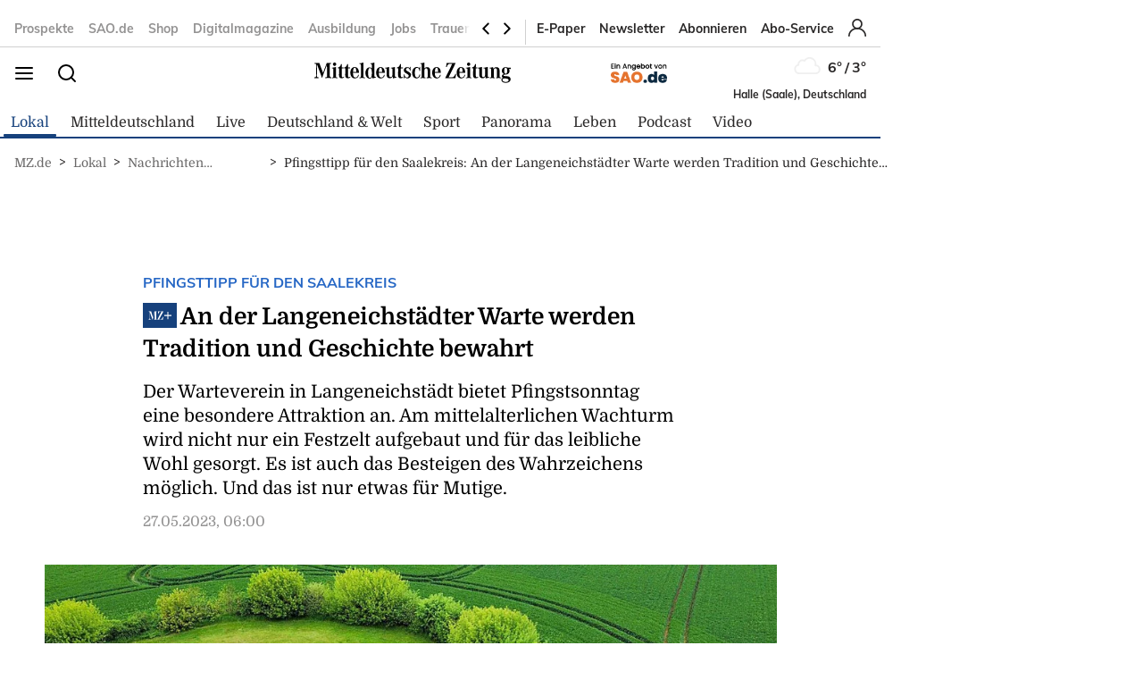

--- FILE ---
content_type: text/html; charset=utf-8
request_url: https://www.mz.de/lokal/merseburg/an-der-langeneichstadter-warte-werden-tradition-und-geschichte-bewahrt-3618387?reduced=true
body_size: 23921
content:
<!DOCTYPE html><html lang="de" data-enable-sso="true"><head>

      <link rel="preload prefetch stylesheet" href="/designs/bmg_base_design/1.0.184/styles-mz.css" as="style">

      <link rel="preload prefetch stylesheet" href="/static/css/styles-delivery-mz-base.e3cb9d79.css" as="style">

    <title>Pfingsttipp für den Saalekreis: An der Langeneichstädter Warte werden Tradition und Geschichte bewahrt</title>
    <meta charset="UTF-8">
    <meta name="theme-color" content="#2667C5">
    <meta name="viewport" content="width=device-width, initial-scale=1.0">
    <meta http-equiv="X-UA-Compatible" content="IE=edge">




      <meta name="title" content="Pfingsttipp für den Saalekreis: An der Langeneichstädter Warte werden Tradition und Geschichte bewahrt">
      <meta name="description" content="Der Warteverein in Langeneichstädt bietet Pfingstsonntag eine besondere Attraktion an. Am mittelalterlichen Wachturm wird nicht nur ein Festzelt aufgebaut und für das leibliche Wohl gesorgt. Es ist auch das Besteigen des Wahrzeichens möglich. Und ...">
    
      <meta name="copyright" content="Mitteldeutsche Zeitung">
    
  <meta name="author" content="Mitteldeutsche Zeitung">
    <meta name="robots" content="INDEX, FOLLOW, MAX-SNIPPET:-1, MAX-IMAGE-PREVIEW:LARGE, MAX-VIDEO-PREVIEW:-1">
    <link rel="canonical" href="https://www.mz.de/lokal/merseburg/an-der-langeneichstadter-warte-werden-tradition-und-geschichte-bewahrt-3618387">

    <link rel="apple-touch-icon" sizes="57x57" href="/static/favicons/mz-apple-icon-57x57.png">
    <link rel="apple-touch-icon" sizes="60x60" href="/static/favicons/mz-apple-icon-60x60.png">
    <link rel="apple-touch-icon" sizes="72x72" href="/static/favicons/mz-apple-icon-72x72.png">
    <link rel="apple-touch-icon" sizes="76x76" href="/static/favicons/mz-apple-icon-76x76.png">
    <link rel="apple-touch-icon" sizes="114x114" href="/static/favicons/mz-apple-icon-114x114.png">
    <link rel="apple-touch-icon" sizes="120x120" href="/static/favicons/mz-apple-icon-120x120.png">
    <link rel="apple-touch-icon" sizes="144x144" href="/static/favicons/mz-apple-icon-144x144.png">
    <link rel="apple-touch-icon" sizes="152x152" href="/static/favicons/mz-apple-icon-152x152.png">
    <link rel="apple-touch-icon" sizes="180x180" href="/static/favicons/mz-apple-icon-180x180.png">
    <link rel="icon" type="image/png" sizes="192x192" href="/static/favicons/mz-android-icon-192x192.png">
    <link rel="icon" type="image/png" sizes="16x16" href="/static/favicons/mz-favicon-16x16.png">
    <link rel="icon" type="image/png" sizes="32x32" href="/static/favicons/mz-favicon-32x32.png">
    <link rel="icon" type="image/png" sizes="96x96" href="/static/favicons/mz-favicon-96x96.png">

    
<script>
    window.as_cat="lokal"
    window.as_subcat="/merseburg"
    window.ad_channel="localnews/merseburg"
    window.ivw_desktop="mz-web_merseburg"
    window.ivw_mobile="mz-web_merseburg"
    window.doc_id="3618387"
</script>
    

      <meta property="og:url" content="https://www.mz.de/lokal/merseburg/an-der-langeneichstadter-warte-werden-tradition-und-geschichte-bewahrt-3618387">
      <meta property="og:type" content="article">
      <meta property="og:title" content="An der Langeneichstädter Warte werden Tradition und Geschichte bewahrt">
      <meta property="og:description" content="Der Warteverein in Langeneichstädt bietet Pfingstsonntag eine besondere Attraktion an. Am mittelalterlichen Wachturm wird nicht nur ein Festzelt aufgebaut und für das leibliche Wohl gesorgt. Es ist auch das Besteigen des Wahrzeichens möglich. Und ...">
      <meta property="og:image" content="https://bmg-images.forward-publishing.io/2023/05/26/71edc5de-cf31-4945-9906-1a7491386eb1.jpeg?rect=0%2C15%2C1227%2C675&amp;w=1024">
      <meta property="twitter:card" content="summary_large_image">
      <meta property="twitter:image" content="https://bmg-images.forward-publishing.io/2023/05/26/71edc5de-cf31-4945-9906-1a7491386eb1.jpeg?rect=0%2C15%2C1227%2C675&amp;w=1024&amp;auto=format">

  <script type="application/ld+json">
    {"@context":"https://schema.org","@type":"NewsArticle","mainEntityOfPage":{"@type":"WebPage","@id":"https://www.mz.de/lokal/merseburg/an-der-langeneichstadter-warte-werden-tradition-und-geschichte-bewahrt-3618387"},"headline":"Pfingsttipp für den Saalekreis: An der Langeneichstädter Warte werden Tradition und Geschichte bewahrt","image":["https://bmg-images.forward-publishing.io/2023/05/26/71edc5de-cf31-4945-9906-1a7491386eb1.jpeg?rect=0%2C15%2C1227%2C675&w=1024&auto=format"],"datePublished":"2023-05-27T04:00:00Z","description":"Langeneichstädt/MZ/ddu - Langeneichstädt ist bekannt für seine Sehenswürdigkeiten. Unter ihnen befindet sich die Warte, ein mittelalterlicher Wachturm, der einst als Teil des Verteidigungssystems der Region diente. Heute wird die Warte als Symbol der Geschichte und Identität des Dorfes...","author":{"@type":"Person","name":"mz.de"},"publisher":{"@type":"Organization","name":"mz.de","logo":{"@type":"ImageObject","url":"https://www.mz.de/static/images/mz-logo.svg","width":300,"height":60}},"isAccessibleForFree":"False","hasPart":{"@type":"WebPageElement","isAccessibleForFree":"False"}}
  </script>

  <!-- mz article -->
<script>
    var s = document.createElement('script');
    s.dataset.cmpSrc = 'https://static.cleverpush.com/channel/loader/ppDDAfQSJ8fbPBQRf.js';
	s.dataset.cmpVendor = "s2658";
	s.type = "text/plain";
	s.className = "cmplazyload";
	document.head.append(s);
</script>
<!-- Google Tag Manager -->
<script>(function(w,d,s,l,i){w[l]=w[l]||[];w[l].push({'gtm.start':
            new Date().getTime(),event:'gtm.js'});var f=d.getElementsByTagName(s)[0],
        j=d.createElement(s),dl=l!='dataLayer'?'&l='+l:'';j.async=true;j.src=
        'https://www.googletagmanager.com/gtm.js?id='+i+dl;f.parentNode.insertBefore(j,f);
    })(window,document,'script','dataLayer','GTM-PZ8D57B');</script>

<!-- End Google Tag Manager -->
<!-- begin preload of IOM web manager -->
<link rel="preload" href="https://data-11c63b1cbc.mz.de/iomm/latest/manager/base/es6/bundle.js" as="script" id="IOMmBundle">
<link rel="preload" href="https://data-11c63b1cbc.mz.de/iomm/latest/bootstrap/loader.js" as="script">
<script type="text/javascript" src="https://data-11c63b1cbc.mz.de/iomm/latest/bootstrap/loader.js"></script>
<!-- end preload of IOM web manager -->
<script>
        var s = document.createElement('script');
        s.async = true;
        s.dataset.cmpSrc = 'https://d.nativendo.de/cds/delivery/init?oms_zone=' + window.ad_channel;
		s.dataset.cmpVendor = "s1016";
		s.type = "text/plain";
		s.className = "cmplazyload";
        var sc = document.getElementsByTagName('script')[0];
        sc.parentNode.insertBefore(s, sc);
</script>
<!-- Facebook Pixel Code -->
<script>
    function consentEnableFacebook() {
        !function(f,b,e,v,n,t,s) {if(f.fbq)return;n=f.fbq=function()

        {n.callMethod? n.callMethod.apply(n,arguments):n.queue.push(arguments)}

        ;
            if(!f._fbq)f._fbq=n;n.push=n;n.loaded=!0;n.version='2.0';
            n.queue=[];t=b.createElement(e);t.async=!0;
            t.src=v;s=b.getElementsByTagName(e)[0];
            s.parentNode.insertBefore(t,s)}(window,document,'script',
            'https://connect.facebook.net/en_US/fbevents.js');
        fbq('consent', 'grant');
        fbq('init', '2377319838993125');
        fbq('track', 'PageView');
    }
</script>
<script async="" id="ebx" src="//applets.ebxcdn.com/ebx.js"></script>
<script type='text/javascript' src='https://d.smartico.one/get/hs/6d81341898a219e9cde8ced8bf3e1f5c8330d456' defer></script>
<script type='text/javascript' src='https://d.smartico.one/get/hs/555292c542e7cf736c6672b8e12da267211ff4ef' defer></script>
<link rel='stylesheet' type='text/css' href='https://d.smartico.one/get/hs/7f919c1cd55d73417eb2068c2e553dad381606e7' />
<script>

        function initiateSourcePoint(subscriptions) { }

        var consents = [];
        if (typeof dataLayer == "undefined") {
            var dataLayer = [];
        }
        dataLayer.push({ "consents": consents });

        var addJs = function (id) {
            consents.push(id);
            dataLayer.push({ 'consents': consents });
        }

        window.cmp_waitforimport = 10000;
        window.cmp_pur_enable = true;
		window.cmp_macro_redirect = document.location.href;
        fetchUserLoginStatusTEST = function () {
            // When we login, we have a request header C1-Session-ID. We ask the delivery for the existence of this header.
            // If it exists, then we know we are logged in.
            return fetch('/api/public/user-session')
                .then(function (res) { return res.json(); })
                .catch(function (err) {
                    console.error(err)

                    // In case there is a problem with the API call, we assume the user isn't logged in.
                    // This will allow the script depending on the emitting of the "logged in" event
                    // to run.
                    return { isLoggedIn: false }
                })
        }


        fetchUserLoginStatusTEST().then(function (data) {
            console.log(data);
            isLoggedIn = data.isLoggedIn;
            subscriptions = data.subscriptions;
            id = data.id;

            if (subscriptions) {
                userType = subscriptions.userType;
                if (userType == undefined)
                    userType == "pur-anon";
                permissions = subscriptions.permissions;
                if (permissions == undefined)
                    permissions = [];

                // handle SourcePoint, i.e. the PUR Subscription product
                if (typeof initiateSourcePointTEST === 'function') {
                    initiateSourcePointTEST(subscriptions)
                }
            } else { // Im Fehlerfall wird SourcePoint ohne Daten initialisiert, daher pur-anon
                initiateSourcePointTEST();
            }


        });

        function initiateSourcePointTEST(subscriptions) {
            userType = (!(subscriptions == undefined || subscriptions.pur == undefined || subscriptions.pur.length == 0)) ? "pur-pur" : "pur-anon";
            // HIER ABARBEITEN, da haben wir selber Kontrolle drüber
        }
        function initiateSourcePointTEST(subscriptions) {
            var userType = (!(subscriptions == undefined || subscriptions.pur == undefined || subscriptions.pur.length == 0))
                ? "pur-pur"
                : "pur-anon";
            console.log("Benutzer-Abonnementstatus:", userType); // Hier wird der Abonnementstatus ausgegeben
            // Setzt den globalen Wert für den Pur-Status
            window.cmp_pur_loggedin = (userType === "pur-pur");

            var checkcmp = window.setInterval(function () {
                if (typeof __cmp == "function") {
                    if (userType === "pur-pur")
                        __cmp('setPurposeConsent', ["c2", 0, true]);
                    __cmp('cancelwait');
					var checktcf = window.setInterval(function () {
					    if (typeof __tcfapi == "function") {
					        __tcfapi('addEventListener', 2, function (tcData, success) {
					            if (tcData.eventStatus === 'useractioncomplete') {
					                document.location.reload();
					            }
					        });
				    	    window.clearInterval(checktcf);
					    }
					}, 250);

                    __cmp("addEventListener",["settings",() => {
                      var registeredVendors = { 
                        42: () => {
                        var timerConsentEnableTaboola = window.setInterval(() => {
                          if ("function" == typeof consentEnableTaboola) {
                            window.clearInterval(timerConsentEnableTaboola);
                            consentEnableTaboola();
                          }
                        },250)
                      },
					  c73647: () => { dataLayer.push({'event': 'BitmovinConsent'}); },
                      s30: () => { dataLayer.push({'event': 'YoutubeConsent'}); },
                      c57383: () => { dataLayer.push({'event': '23degreesConsent'}); },
                      s7: () => { dataLayer.push({'event': 'FacebookConsent'}); },
                      s1104: () => { dataLayer.push({'event': 'GoogleMapsConsent'}); },
                      s14: () => { dataLayer.push({'event': 'InstagramConsent'}); },
                      c78424: () => { dataLayer.push({'event': 'TickarooConsent'}); },
                      s2536: () => { dataLayer.push({'event': 'TikTokConsent'}); },
                      s34: () => { dataLayer.push({'event': 'XConsent'}); },
                      s1318: () => { dataLayer.push({'event': 'ShowherosConsent'}); },
                    };
                    
                    __cmp("getCMPData", null, (e) => {
                      consentIds = Object.keys(e.vendorConsents);
                      if (window.cmp_pur_enable && cmp_pur_loggedin) {
                        //for (var vendorId in registeredVendors) {
                        //  registeredVendors[vendorId]();
                        //}
                      } else if (e.choiceType == 0) {
                      } else if (e.choiceType == 1) {
                        for (var vendorId in registeredVendors) {
                          registeredVendors[vendorId]();
                        }
                      } else if (e.choiceType == 2) {
                        vendors = Object.keys(registeredVendors);
                        for (var vendorId in registeredVendors) {
                            if (consentIds.includes(vendorId)) {
                              registeredVendors[vendorId]();
                            }
                          }
                        } 
                      }, true);
                    },false],null);

					
                    window.clearTimeout(checkcmp);
                }
            }, 250);
        }

</script>

<script>


        if (document.location.host.includes("publishing") !== false) {
            if (!("cmp_cdid" in window)) { window.cmp_cdid = "535923c872cf5" }
        } else {
            if (!("cmp_cdid" in window)) { window.cmp_cdid = "7ce77198723b8" }
        }
        if (!("gdprAppliesGlobally" in window)) { window.gdprAppliesGlobally = true }
        if (!("cmp_id" in window) || window.cmp_id < 1) { window.cmp_id = 0 }
        if (!("cmp_params" in window)) { window.cmp_params = "" }
        if (!("cmp_host" in window)) { window.cmp_host = "a.delivery.consentmanager.net" }
        if (!("cmp_cdn" in window)) { window.cmp_cdn = "cdn.consentmanager.net" }
        if (!("cmp_proto" in window)) { window.cmp_proto = "https:" }
        if (!("cmp_codesrc" in window)) { window.cmp_codesrc = "0" }
        window.cmp_getsupportedLangs = function () { var b = ["DE", "EN", "FR", "IT", "NO", "DA", "FI", "ES", "PT", "RO", "BG", "ET", "EL", "GA", "HR", "LV", "LT", "MT", "NL", "PL", "SV", "SK", "SL", "CS", "HU", "RU", "SR", "ZH", "TR", "UK", "AR", "BS", "JA", "CY"]; if ("cmp_customlanguages" in window) { for (var a = 0; a < window.cmp_customlanguages.length; a++) { b.push(window.cmp_customlanguages[a].l.toUpperCase()) } } return b };
        window.cmp_getRTLLangs = function () { var a = ["AR"]; if ("cmp_customlanguages" in window) { for (var b = 0; b < window.cmp_customlanguages.length; b++) { if ("r" in window.cmp_customlanguages[b] && window.cmp_customlanguages[b].r) { a.push(window.cmp_customlanguages[b].l) } } } return a };
        window.cmp_getlang = function (a) { if (typeof (a) != "boolean") { a = true } if (a && typeof (cmp_getlang.usedlang) == "string" && cmp_getlang.usedlang !== "") { return cmp_getlang.usedlang } return window.cmp_getlangs()[0] };
        window.cmp_extractlang = function (a) { if (a.indexOf("cmplang=") != -1) { a = a.substr(a.indexOf("cmplang=") + 8, 2).toUpperCase(); if (a.indexOf("&") != -1) { a = a.substr(0, a.indexOf("&")) } } else { a = "" } return a };
        window.cmp_getlangs = function () { var h = window.cmp_getsupportedLangs(); var g = []; var a = location.hash; var f = location.search; var e = "cmp_params" in window ? window.cmp_params : ""; if (cmp_extractlang(a) != "") { g.push(cmp_extractlang(a)) } else { if (cmp_extractlang(f) != "") { g.push(cmp_extractlang(f)) } else { if (cmp_extractlang(e) != "") { g.push(cmp_extractlang(e)) } else { if ("cmp_setlang" in window && window.cmp_setlang != "") { g.push(window.cmp_setlang.toUpperCase()) } else { if ("cmp_langdetect" in window && window.cmp_langdetect == 1) { g.push(window.cmp_getPageLang()) } else { g = window.cmp_getBrowserLangs() } } } } } var c = []; for (var d = 0; d < g.length; d++) { var b = g[d].toUpperCase(); if (b.length < 2) { continue } if (h.indexOf(b) != -1) { c.push(b) } else { if (b.indexOf("-") != -1) { b = b.substr(0, 2) } if (h.indexOf(b) != -1) { c.push(b) } } } if (c.length == 0 && typeof (cmp_getlang.defaultlang) == "string" && cmp_getlang.defaultlang !== "") { return [cmp_getlang.defaultlang.toUpperCase()] } else { return c.length > 0 ? c : ["EN"] } };
        window.cmp_getPageLangs = function () {
            var a = window.cmp_getXMLLang(); if (a != "") { a = [a.toUpperCase()] } else { a = [] }
            a = a.concat(window.cmp_getLangsFromURL()); return a.length > 0 ? a : ["EN"]
        };
        window.cmp_getPageLang = function () { var a = window.cmp_getPageLangs(); return a.length > 0 ? a[0] : "" };
        window.cmp_getLangsFromURL = function () {
            var c = window.cmp_getsupportedLangs(); var b = location; var m = "toUpperCase"; var g = b.hostname[m]() + "."; var a = "/" + b.pathname[m]() + "/";
            a = a.split("_").join("-");
            a = a.split("//").join("/");
            a = a.split("//").join("/"); var f = []; for (var e = 0; e < c.length; e++) { var j = a.substring(0, c[e].length + 2); if (g.substring(0, c[e].length + 1) == c[e] + ".") { f.push(c[e][m]()) } else { if (c[e].length == 5) { var k = c[e].substring(3, 5) + "-" + c[e].substring(0, 2); if (g.substring(0, k.length + 1) == k + ".") { f.push(c[e][m]()) } } else { if (j == "/" + c[e] + "/" || j == "/" + c[e] + "-") { f.push(c[e][m]()) } else { if (j == "/" + c[e].replace("-", "/") + "/" || j == "/" + c[e].replace("-", "/") + "/") { f.push(c[e][m]()) } else { if (c[e].length == 5) { var k = c[e].substring(3, 5) + "-" + c[e].substring(0, 2); var h = a.substring(0, k.length + 1); if (h == "/" + k + "/" || h == "/" + k.replace("-", "/") + "/") { f.push(c[e][m]()) } } } } } } } return f
        };
        window.cmp_getXMLLang = function () { var c = document.getElementsByTagName("html"); if (c.length > 0) { c = c[0] } else { c = document.documentElement } if (c && c.getAttribute) { var a = c.getAttribute("xml:lang"); if (typeof (a) != "string" || a == "") { a = c.getAttribute("lang") } if (typeof (a) == "string" && a != "") { a = a.split("_").join("-").toUpperCase(); var b = window.cmp_getsupportedLangs(); return b.indexOf(a) != -1 || b.indexOf(a.substr(0, 2)) != -1 ? a : "" } else { return "" } } };
        window.cmp_getBrowserLangs = function () { var c = "languages" in navigator ? navigator.languages : []; var b = []; if (c.length > 0) { for (var a = 0; a < c.length; a++) { b.push(c[a]) } } if ("language" in navigator) { b.push(navigator.language) } if ("userLanguage" in navigator) { b.push(navigator.userLanguage) } return b };
        (function () {
            var C = document; var o = window; var t = ""; var h = ""; var k = ""; var E = function (e) {
                var i = "cmp_" + e;
                e = "cmp" + e + "="; var d = ""; var l = e.length; var J = location; var K = J.hash; var w = J.search; var u = K.indexOf(e); var I = w.indexOf(e); if (u != -1) { d = K.substring(u + l, 9999) } else { if (I != -1) { d = w.substring(I + l, 9999) } else { return i in o && typeof (o[i]) !== "function" ? o[i] : "" } } var H = d.indexOf("&"); if (H != -1) { d = d.substring(0, H) } return d
            }; var j = E("lang"); if (j != "") {
                t = j;
                k = t
            } else {
                if ("cmp_getlang" in o) {
                    t = o.cmp_getlang().toLowerCase();
                    h = o.cmp_getlangs().slice(0, 3).join("_");
                    k = o.cmp_getPageLangs().slice(0, 3).join("_"); if ("cmp_customlanguages" in o) { var m = o.cmp_customlanguages; for (var y = 0; y < m.length; y++) { var a = m[y].l.toLowerCase(); if (a == t) { t = "en" } } }
                }
            } var q = ("cmp_proto" in o) ? o.cmp_proto : "https:"; if (q != "http:" && q != "https:") { q = "https:" } var n = ("cmp_ref" in o) ? o.cmp_ref : location.href; if (n.length > 300) { n = n.substring(0, 300) } var A = function (l) {
                var J = document; var M = "getElementsByTagName"; var O = J.createElement("script");
                O.setAttribute("data-cmp-ab", "1");
                O.type = "text/javascript";
                O.async = true;
                O.src = l; var N = ["body", "div", "span", "script", "head"]; var H = "currentScript"; var K = "parentElement"; var u = "appendChild"; var L = "body"; if (J[H] && J[H][K]) { J[H][K][u](O) } else { if (J[L]) { J[L][u](O) } else { for (var w = 0; w < N.length; w++) { var I = J[M](N[w]); if (I.length > 0) { I[0][u](O); break } } } }
            }; var b = E("design"); var c = E("regulationkey"); var z = E("gppkey"); var s = E("att"); var f = o.encodeURIComponent; var g; try { g = C.cookie.length > 0 } catch (B) { g = false } var x = E("darkmode"); if (x == "0") { x = 0 } else { if (x == "1") { x = 1 } else { try { if ("matchMedia" in window && window.matchMedia) { var G = window.matchMedia("(prefers-color-scheme: dark)"); if ("matches" in G && G.matches) { x = 1 } } } catch (B) { x = 0 } } } var p = q + "//" + o.cmp_host + "/delivery/cmp.php?";
            p += ("cmp_id" in o && o.cmp_id > 0 ? "id=" + o.cmp_id : "") + ("cmp_cdid" in o ? "&cdid=" + o.cmp_cdid : "") + "&h=" + f(n);
            p += (b != "" ? "&cmpdesign=" + f(b) : "") + (c != "" ? "&cmpregulationkey=" + f(c) : "") + (z != "" ? "&cmpgppkey=" + f(z) : "");
            p += (s != "" ? "&cmpatt=" + f(s) : "") + ("cmp_params" in o ? "&" + o.cmp_params : "") + (g ? "&__cmpfcc=1" : "");
            p += (x > 0 ? "&cmpdarkmode=1" : "");
            A(p + "&l=" + f(t) + "&ls=" + f(h) + "&lp=" + f(k) + "&o=" + (new Date()).getTime()); if (!("cmp_quickstub" in window)) {
                var r = "js"; var v = E("debugunminimized") != "" ? "" : ".min"; if (E("debugcoverage") == "1") {
                    r = "instrumented";
                    v = ""
                } if (E("debugtest") == "1") {
                    r = "jstests";
                    v = ""
                } var F = new Date(); var D = F.getFullYear() + "-" + (F.getMonth() + 1) + "-" + F.getDate();
                A(q + "//" + o.cmp_cdn + "/delivery/" + r + "/cmp_final" + v + ".js?t=" + D)
            }
        })();
        window.cmp_rc = function (c, b) {
            var l; try { l = document.cookie } catch (h) { l = "" } var j = ""; var f = 0; var g = false; while (l != "" && f < 100) {
                f++; while (l.substr(0, 1) == " ") { l = l.substr(1, l.length) } var k = l.substring(0, l.indexOf("=")); if (l.indexOf(";") != -1) { var m = l.substring(l.indexOf("=") + 1, l.indexOf(";")) } else { var m = l.substr(l.indexOf("=") + 1, l.length) } if (c == k) {
                    j = m;
                    g = true
                } var d = l.indexOf(";") + 1; if (d == 0) { d = l.length }
                l = l.substring(d, l.length)
            } if (!g && typeof (b) == "string") { j = b } return (j)
        };
        window.cmp_stub = function () {
            var a = arguments;
            __cmp.a = __cmp.a || []; if (!a.length) { return __cmp.a } else { if (a[0] === "ping") { if (a[1] === 2) { a[2]({ gdprApplies: gdprAppliesGlobally, cmpLoaded: false, cmpStatus: "stub", displayStatus: "hidden", apiVersion: "2.2", cmpId: 31 }, true) } else { a[2](false, true) } } else { if (a[0] === "getTCData") { __cmp.a.push([].slice.apply(a)) } else { if (a[0] === "addEventListener" || a[0] === "removeEventListener") { __cmp.a.push([].slice.apply(a)) } else { if (a.length == 4 && a[3] === false) { a[2]({}, false) } else { __cmp.a.push([].slice.apply(a)) } } } } }
        };
        window.cmp_dsastub = function () {
            var a = arguments;
            a[0] = "dsa." + a[0];
            window.cmp_gppstub(a)
        };
        window.cmp_gppstub = function () {
            var c = arguments;
            __gpp.q = __gpp.q || []; if (!c.length) { return __gpp.q } var h = c[0]; var g = c.length > 1 ? c[1] : null; var f = c.length > 2 ? c[2] : null; var a = null; var j = false; if (h === "ping") {
                a = window.cmp_gpp_ping();
                j = true
            } else {
                if (h === "addEventListener") {
                    __gpp.e = __gpp.e || []; if (!("lastId" in __gpp)) { __gpp.lastId = 0 }
                    __gpp.lastId++; var d = __gpp.lastId;
                    __gpp.e.push({ id: d, callback: g });
                    a = { eventName: "listenerRegistered", listenerId: d, data: true, pingData: window.cmp_gpp_ping() };
                    j = true
                } else {
                    if (h === "removeEventListener") {
                        __gpp.e = __gpp.e || [];
                        a = false; for (var e = 0; e < __gpp.e.length; e++) {
                            if (__gpp.e[e].id == f) {
                                __gpp.e[e].splice(e, 1);
                                a = true; break
                            }
                        }
                        j = true
                    } else { __gpp.q.push([].slice.apply(c)) }
                }
            } if (a !== null && typeof (g) === "function") { g(a, j) }
        };
        window.cmp_gpp_ping = function () { return { gppVersion: "1.1", cmpStatus: "stub", cmpDisplayStatus: "hidden", signalStatus: "not ready", supportedAPIs: ["2:tcfeuv2", "5:tcfcav1", "7:usnat", "8:usca", "9:usva", "10:usco", "11:usut", "12:usct", "13:usfl", "14:usmt", "15:usor", "16:ustx", "17:usde", "18:usia", "19:usne", "20:usnh", "21:usnj", "22:ustn", "23:usmn"], cmpId: 31, sectionList: [], applicableSections: [0], gppString: "", parsedSections: {} } };
        window.cmp_addFrame = function (b) {
            if (!window.frames[b]) {
                if (document.body) {
                    var a = document.createElement("iframe");
                    a.style.cssText = "display:none"; if ("cmp_cdn" in window && "cmp_ultrablocking" in window && window.cmp_ultrablocking > 0) { a.src = "//" + window.cmp_cdn + "/delivery/empty.html" }
                    a.name = b;
                    a.setAttribute("title", "Intentionally hidden, please ignore");
                    a.setAttribute("role", "none");
                    a.setAttribute("tabindex", "-1");
                    document.body.appendChild(a)
                } else { window.setTimeout(window.cmp_addFrame, 10, b) }
            }
        };
        window.cmp_msghandler = function (d) {
            var a = typeof d.data === "string"; try { var c = a ? JSON.parse(d.data) : d.data } catch (f) { var c = null } if (typeof (c) === "object" && c !== null && "__cmpCall" in c) {
                var b = c.__cmpCall;
                window.__cmp(b.command, b.parameter, function (h, g) {
                    var e = { __cmpReturn: { returnValue: h, success: g, callId: b.callId } };
                    d.source.postMessage(a ? JSON.stringify(e) : e, "*")
                })
            } if (typeof (c) === "object" && c !== null && "__tcfapiCall" in c) {
                var b = c.__tcfapiCall;
                window.__tcfapi(b.command, b.version, function (h, g) {
                    var e = { __tcfapiReturn: { returnValue: h, success: g, callId: b.callId } };
                    d.source.postMessage(a ? JSON.stringify(e) : e, "*")
                }, b.parameter)
            } if (typeof (c) === "object" && c !== null && "__gppCall" in c) {
                var b = c.__gppCall;
                window.__gpp(b.command, function (h, g) {
                    var e = { __gppReturn: { returnValue: h, success: g, callId: b.callId } };
                    d.source.postMessage(a ? JSON.stringify(e) : e, "*")
                }, "parameter" in b ? b.parameter : null, "version" in b ? b.version : 1)
            } if (typeof (c) === "object" && c !== null && "__dsaCall" in c) {
                var b = c.__dsaCall;
                window.__dsa(b.command, function (h, g) {
                    var e = { __dsaReturn: { returnValue: h, success: g, callId: b.callId } };
                    d.source.postMessage(a ? JSON.stringify(e) : e, "*")
                }, "parameter" in b ? b.parameter : null, "version" in b ? b.version : 1)
            }
        };
        window.cmp_setStub = function (a) {
            if (!(a in window) || (typeof (window[a]) !== "function" && typeof (window[a]) !== "object" && (typeof (window[a]) === "undefined" || window[a] !== null))) {
                window[a] = window.cmp_stub;
                window[a].msgHandler = window.cmp_msghandler;
                window.addEventListener("message", window.cmp_msghandler, false)
            }
        };
        window.cmp_setGppStub = function (a) {
            if (!(a in window) || (typeof (window[a]) !== "function" && typeof (window[a]) !== "object" && (typeof (window[a]) === "undefined" || window[a] !== null))) {
                window[a] = window.cmp_gppstub;
                window[a].msgHandler = window.cmp_msghandler;
                window.addEventListener("message", window.cmp_msghandler, false)
            }
        };
        if (!("cmp_noiframepixel" in window)) { window.cmp_addFrame("__cmpLocator") }
        if ((!("cmp_disabletcf" in window) || !window.cmp_disabletcf) && !("cmp_noiframepixel" in window)) { window.cmp_addFrame("__tcfapiLocator") }
        if ((!("cmp_disablegpp" in window) || !window.cmp_disablegpp) && !("cmp_noiframepixel" in window)) { window.cmp_addFrame("__gppLocator") }
        if ((!("cmp_disabledsa" in window) || !window.cmp_disabledsa) && !("cmp_noiframepixel" in window)) { window.cmp_addFrame("__dsaLocator") }
        window.cmp_setStub("__cmp");
        if (!("cmp_disabletcf" in window) || !window.cmp_disabletcf) { window.cmp_setStub("__tcfapi") }
        if (!("cmp_disablegpp" in window) || !window.cmp_disablegpp) { window.cmp_setGppStub("__gpp") }
        if (!("cmp_disabledsa" in window) || !window.cmp_disabledsa) { window.cmp_setGppStub("__dsa") };


</script>
<script>
    if (document.location.host.includes("publishing")) {
        var adHandler = adHandler || { cmd: [] };
        adHandler.cmd.push(function () {
            adHandler.service.setTargeting("hour", new Date().getHours());
            pagetype = "";
            articleIds = document.location.pathname.match(/[\d]{5,8}$/i);
            if (articleIds != undefined && articleIds.length == 1) {
                pagetype="article";
            } else if (document.location.pathname == "/") {
                pagetype = "homepage";
            } else {
                pagetype = "ressort";
            }
            adHandler.service.setTargeting("pagetype", pagetype);
            adchannels = window.ad_channel.split("/");
            if (window.ad_channel.includes("localnews/")) {  
                adHandler.service.setTargeting("region", adchannels[1]);
            }
            adHandler.service.setTargeting("mvd_category", adchannels[0]);
            adHandler.service.request();
        });
        elem = document.createElement("script");
        elem.src = "https://showroom.click-performance.com/staging/DMN/mz.de/mz.de_ROS.js";
        elem.type = "text/javascript";
        document.head.appendChild(elem);
    }
</script></head>

  <body lang="en"><!-- mz article -->
<!-- Google Tag Manager (noscript) -->
<noscript>
    <iframe src="https://www.googletagmanager.com/ns.html?id=GTM-PZ8D57B"
            height="0" width="0" style="display:none;visibility:hidden"></iframe>
</noscript>
<!-- End Google Tag Manager (noscript) -->






<script id="ie-block-script">
    
    if (window.navigator.userAgent.match(/(MSIE|Trident)/)) {
        // stop page loading
        // window.stop() will always error since we screen for IE above, but left to convey the meaning
        try {
            window.stop();
        } catch (exception) {
            document.execCommand('Stop');
        }
        document.body.innerHTML =
            
           "<div style='position:absolute;top:40%;left:20%;width:60%;background:white;text-align:center;'>" +
            "<img src='/static/images/mz-logo.svg' />" +
            "<hr/>" +
               "<p style='font-size:1.1em'>Sie verwenden den Microsoft Internet Explorer. Bei der Anzeige unserer Website kann es dabei leider zu Darstellungsproblemen kommen.</p>" +
            "<br/>" +
               "<p style='font-size:1.1em'>Für eine fehlerfreie Darstellung verwenden Sie bitte einen anderen Browser, beispielsweise: Microsoft Edge, Mozilla Firefox, Google Chrome oder Apple Safari.</p>" +
           "</div>"
    } else {
        
        document.body.removeChild(document.getElementById("ie-block-script"))
    }
</script>

    <div class="page-holder">

<div class="ad-skyscraper">
    <div id="ad-skyscraper"></div>
</div>
      <div class="fp-page-content">


<header id="fp-main-header" class="fp-main-header">
    <div class="fp-container">
        <div class="fp-header">
            <div class="fp-main-header__top">


            <nav class="fp-top-nav" data-t-name="Mainnavigation">
            <ul class="fp-top-nav__list">
                    <li class="fp-top-nav__list-item">
                        <a class="text-sm-secondary--bold" href="https://mz.weekli.de/" target="_blank" rel="noopener noreferrer">
                                Prospekte
                        </a>
                    </li>
                    <li class="fp-top-nav__list-item">
                        <a class="text-sm-secondary--bold" href="https://sao.de/" target="_blank" rel="noopener noreferrer">
                                SAO.de
                        </a>
                    </li>
                    <li class="fp-top-nav__list-item">
                        <a class="text-sm-secondary--bold" href="https://shop.mz.de/" target="_blank" rel="noopener noreferrer">
                                Shop
                        </a>
                    </li>
                    <li class="fp-top-nav__list-item">
                        <a class="text-sm-secondary--bold" href="https://www.mz.de/general/digitalmagazine-lsa-3756668" target="_self">
                                Digitalmagazine
                        </a>
                    </li>
                    <li class="fp-top-nav__list-item">
                        <a class="text-sm-secondary--bold" href="https://www.azubis.de/" target="_blank" rel="noopener noreferrer">
                                Ausbildung
                        </a>
                    </li>
                    <li class="fp-top-nav__list-item">
                        <a class="text-sm-secondary--bold" href="https://www.mz-jobs.de/" target="_blank" rel="noopener noreferrer">
                                Jobs
                        </a>
                    </li>
                    <li class="fp-top-nav__list-item">
                        <a class="text-sm-secondary--bold" href="https://www.abschied-nehmen.de/" target="_blank" rel="noopener noreferrer">
                                Trauer
                        </a>
                    </li>
                    <li class="fp-top-nav__list-item">
                        <a class="text-sm-secondary--bold" href="https://mzflirt.de" target="_blank" rel="noopener noreferrer">
                                Liebe/Bekanntschaften
                        </a>
                    </li>
                    <li class="fp-top-nav__list-item">
                        <a class="text-sm-secondary--bold" href="https://www.biberticket.de" target="_blank" rel="noopener noreferrer">
                                Tickets
                        </a>
                    </li>
                    <li class="fp-top-nav__list-item">
                        <a class="text-sm-secondary--bold" href="https://leserreisen.mz-web.de/" target="_blank" rel="noopener noreferrer">
                                Reisen
                        </a>
                    </li>
                    <li class="fp-top-nav__list-item">
                        <a class="text-sm-secondary--bold" href="https://magdeburg-fussball.de" target="_blank" rel="noopener noreferrer">
                                FCM
                        </a>
                    </li>
                    <li class="fp-top-nav__list-item">
                        <a class="text-sm-secondary--bold" href="/service/gewinnspiele/" target="_self">
                                Gewinnspiele
                        </a>
                    </li>
                    <li class="fp-top-nav__list-item">
                        <a class="text-sm-secondary--bold" href="/service/raetsel/">
                                Rätsel
                        </a>
                    </li>
                    <li class="fp-top-nav__list-item">
                        <a class="text-sm-secondary--bold" href="https://www.mz.de/thema">
                                Themenseiten
                        </a>
                    </li>
            </ul>
            <div class="fp-top-nav__arrow-container">
                <div class="fp-top-nav__left-arrow">
                    <svg width="22" height="22" viewBox="0 0 22 22" fill="none" xmlns="http://www.w3.org/2000/svg">
                        <path d="M13.75 16.5L8.25 11L13.75 5.5" stroke="black" stroke-width="2" stroke-linecap="round" stroke-linejoin="round"></path>
                    </svg>
                </div>
                <div class="fp-top-nav__right-arrow">
                    <svg width="22" height="22" viewBox="0 0 22 22" fill="none" xmlns="http://www.w3.org/2000/svg">
                        <path d="M8.25 16.5L13.75 11L8.25 5.5" stroke="black" stroke-width="2" stroke-linecap="round" stroke-linejoin="round"></path>
                    </svg>
                </div>
            </div>
        </nav>

                    <div class="fp-main-header__links">
                        <ul>                                 <li>
                                    <a href="https://epaper.mz.de" target="_blank" class="text-sm-secondary--bold">
                                        E-Paper
                                    </a>
                                </li>
                                <li>
                                    <a href="https://www.mz.de/newsletter" target="_self" class="text-sm-secondary--bold">
                                        Newsletter
                                    </a>
                                </li>
                                <li>
                                    <a href="https://abo.mz.de" target="_blank" class="text-sm-secondary--bold">
                                        Abonnieren
                                    </a>
                                </li>
                                <li>
                                    <a href="https://abo.mz.de/onlineservice" target="_blank" class="text-sm-secondary--bold">
                                        Abo-Service
                                    </a>
                                </li>
                        </ul>
                    </div>
                    <div class="fp-main-header__links-wrapper">

                        <div class="fp-main-header__links--login" title="Anmelden">
                            
                            <svg class="fp-hidden" id="fp-main-header__login-button" width="20" height="20" viewBox="0 0 20 20" fill="none" xmlns="http://www.w3.org/2000/svg">
                                <path class="icon-path" fill-rule="evenodd" clip-rule="evenodd" d="M10 1.66667C7.69881 1.66667 5.83333 3.53215 5.83333 5.83333C5.83333 8.13452 7.69881 10 10 10C12.3012 10 14.1667 8.13452 14.1667 5.83333C14.1667 3.53215 12.3012 1.66667 10 1.66667ZM4.16667 5.83333C4.16667 2.61167 6.77834 0 10 0C13.2217 0 15.8333 2.61167 15.8333 5.83333C15.8333 9.05499 13.2217 11.6667 10 11.6667C6.77834 11.6667 4.16667 9.05499 4.16667 5.83333Z" fill="#2A2828"></path>
                                <path class="icon-path" fill-rule="evenodd" clip-rule="evenodd" d="M6.1984 10.6878C7.40566 10.2332 8.69723 10 10 10C11.3028 10 12.5943 10.2332 13.8016 10.6878C15.0089 11.1424 16.1107 11.8105 17.0424 12.6575C17.9742 13.5046 18.718 14.5146 19.2272 15.6321C19.7365 16.7499 20 17.9512 20 19.1667C20 19.6269 19.6269 20 19.1667 20C18.7064 20 18.3333 19.6269 18.3333 19.1667C18.3333 18.1934 18.1226 17.2274 17.7106 16.3232C17.2984 15.4186 16.6919 14.5913 15.9213 13.8907C15.1505 13.19 14.2313 12.6305 13.2143 12.2475C12.1972 11.8646 11.1048 11.6667 10 11.6667C8.8952 11.6667 7.80278 11.8646 6.78574 12.2475C5.76874 12.6305 4.84951 13.19 4.07875 13.8907C3.30814 14.5913 2.70158 15.4186 2.28943 16.3232C1.87741 17.2274 1.66667 18.1934 1.66667 19.1667C1.66667 19.6269 1.29357 20 0.833333 20C0.373096 20 0 19.6269 0 19.1667C0 17.9512 0.263458 16.7499 0.772777 15.6321C1.28197 14.5146 2.02583 13.5046 2.95763 12.6575C3.88927 11.8105 4.99109 11.1424 6.1984 10.6878Z" fill="#2A2828"></path>
                            </svg>
                            
                            <svg class="fp-hidden" id="fp-main-header__logout-button" width="20" height="20" viewBox="0 0 20 20" fill="none" xmlns="http://www.w3.org/2000/svg">
                                <g clip-path="url(#clip0)">
                                    <path d="M9.9668 18.3057H2.49168C2.0332 18.3057 1.66113 17.9336 1.66113 17.4751V2.52492C1.66113 2.06645 2.03324 1.69438 2.49168 1.69438H9.9668C10.4261 1.69438 10.7973 1.32313 10.7973 0.863828C10.7973 0.404531 10.4261 0.0332031 9.9668 0.0332031H2.49168C1.11793 0.0332031 0 1.15117 0 2.52492V17.4751C0 18.8488 1.11793 19.9668 2.49168 19.9668H9.9668C10.4261 19.9668 10.7973 19.5955 10.7973 19.1362C10.7973 18.6769 10.4261 18.3057 9.9668 18.3057Z" fill="#2A2828"></path>
                                    <path d="M19.7525 9.40879L14.7027 4.42539C14.3771 4.10313 13.8505 4.10731 13.5282 4.43371C13.206 4.76012 13.2093 5.28586 13.5366 5.60813L17.1454 9.16957H7.47508C7.01578 9.16957 6.64453 9.54082 6.64453 10.0001C6.64453 10.4594 7.01578 10.8307 7.47508 10.8307H17.1454L13.5366 14.3922C13.2093 14.7144 13.2068 15.2402 13.5282 15.5666C13.691 15.731 13.9053 15.8141 14.1196 15.8141C14.3306 15.8141 14.5415 15.7343 14.7027 15.5748L19.7525 10.5914C19.9103 10.4353 20 10.2227 20 10.0001C20 9.77758 19.9111 9.56578 19.7525 9.40879Z" fill="#2A2828"></path>
                                </g>
                                <defs>
                                    <clipPath id="clip1">
                                        <rect width="20" height="20" fill="white"></rect>
                                    </clipPath>
                                </defs>
                            </svg>
                        </div>

                        <ul class="fp-main-header__links--login-dropdown ">
                                <li>
                                    <a href="https://abo.mz.de/kundenkonto" target="_self">
                                        Leserservices / Profil ändern
                                    </a>
                                </li>
                                <li>
                                    <a href="https://www.mz.de/api/v1/auth/login" class="header-login-button fp-hidden" target="_self">
                                        Anmelden
                                    </a>
                                </li>
                                <li>
                                    <a href="https://www.mz.de/api/v1/auth/logout" title="Abmelden" class="header-logout-button fp-hidden" target="_self">
                                        Abmelden
                                    </a>
                                </li>
                        </ul>
                    </div>
            </div>
            <div class="fp-header__sticky-wrapper">
                <div class="fp-header__sticky">
                    <div class="fp-main-header__middle">
                        <div class="fp-main-header__menu-search-wrapper">
                            <a class="fp-main-header__menu-search-wrapper--burger" title="Open Menu" tabindex="0">
                                <svg width="23" height="22" viewBox="0 0 23 22" fill="none" xmlns="http://www.w3.org/2000/svg">
                                    <path d="M2 11H20" stroke="black" stroke-width="2" stroke-linecap="round" stroke-linejoin="round"></path>
                                    <path d="M2 5H20" stroke="black" stroke-width="2" stroke-linecap="round" stroke-linejoin="round"></path>
                                    <path d="M2 17H20" stroke="black" stroke-width="2" stroke-linecap="round" stroke-linejoin="round"></path>
                                </svg>
                            </a>
                            <a class="fp-main-header__menu-search-wrapper--search" title="Search Here" tabindex="0">
                                <svg width="23" height="22" viewBox="0 0 23 22" fill="none" xmlns="http://www.w3.org/2000/svg">
                                    <path d="M11 18C15.4183 18 19 14.4183 19 10C19 5.58172 15.4183 2 11 2C6.58172 2 3 5.58172 3 10C3 14.4183 6.58172 18 11 18Z" stroke="black" stroke-width="2" stroke-linecap="round" stroke-linejoin="round"></path>
                                    <path d="M21 20L16.65 15.65" stroke="black" stroke-width="2" stroke-linecap="round" stroke-linejoin="round"></path>
                                </svg>
                            </a>
                        </div>

                        <div class="fp-main-header__logo" title="Homepage">
                            <a href="/">
                                    <img src="/static/images/mz-logo.svg" alt="Mitteldeutsche Zeitung-Logo" title="Mitteldeutsche Zeitung">
                            </a>
                        </div>
    <div class="fp-main-header__weather-widget">
        <div class="fp-main-header__weather-widget--top wolkig">
            <span class="weather-icon-img">
                <img class="weather-icon-img" src="/static/images/weather-icons/animation-ready/wolkig.svg" alt="weather">
            </span>
            <span class="fp-main-header__weather-widget--tooltip">wolkig</span>
            <aside>
                <span class="fp-main-header__weather-widget--day-temp">6°</span>
                <span>/</span>
                <span class="fp-main-header__weather-widget--night-temp">3°</span>
            </aside>
        </div>
        <div class="fp-main-header__weather-widget--bottom">
            <span>Halle (Saale), Deutschland</span>
        </div>
    </div>
                    </div>

                    <div class="fp-main-header__bottom">

    <nav class="fp-main-nav " data-id="js-nav" data-t-name="Mainnavigation">
            <div data-id="js-pointer" class="nav__pointer"></div>

                        <ul class="fp-main-nav__list nav__list">
                  <li class="fp-main-nav__list-item
                            active-list-item
">
                    <a class="text-14--bold" href="/lokal">
                      Lokal
                    </a>
                  </li>
                  <li class="fp-main-nav__list-item
">
                    <a class="text-14--bold" href="/mitteldeutschland" target="_self">
                      Mitteldeutschland
                    </a>
                  </li>
                  <li class="fp-main-nav__list-item
">
                    <a class="text-14--bold" href="/live">
                      Live
                    </a>
                  </li>
                  <li class="fp-main-nav__list-item
">
                    <a class="text-14--bold" href="/deutschland-und-welt" target="_self">
                      Deutschland &amp; Welt
                    </a>
                  </li>
                  <li class="fp-main-nav__list-item
">
                    <a class="text-14--bold" href="/sport" target="_self">
                      Sport
                    </a>
                  </li>
                  <li class="fp-main-nav__list-item
">
                    <a class="text-14--bold" href="/panorama" target="_self">
                      Panorama
                    </a>
                  </li>
                  <li class="fp-main-nav__list-item
">
                    <a class="text-14--bold" href="/leben" target="_self">
                      Leben
                    </a>
                  </li>
                  <li class="fp-main-nav__list-item
">
                    <a class="text-14--bold" href="https://www.mz.de/podcast">
                      Podcast
                    </a>
                  </li>
                  <li class="fp-main-nav__list-item
">
                    <a class="text-14--bold" href="/video" target="_self">
                      Video
                    </a>
                  </li>
            </ul>

    </nav>
                    </div>
                </div>
            </div>
        </div>

        
        <div class="fp-header-responsive-wrapper">
            <div class="fp-header-responsive">
                <aside class="fp-header-responsive__top">
                    <div class="fp-header-responsive__top--menu">
                        <a class="fp-main-header__menu-search-wrapper--burger" title="Open Menu" tabindex="0">
                            <svg width="23" height="22" viewBox="0 0 23 22" fill="none" xmlns="http://www.w3.org/2000/svg">
                                <path d="M2 11H20" stroke="black" stroke-width="2" stroke-linecap="round" stroke-linejoin="round"></path>
                                <path d="M2 5H20" stroke="black" stroke-width="2" stroke-linecap="round" stroke-linejoin="round"></path>
                                <path d="M2 17H20" stroke="black" stroke-width="2" stroke-linecap="round" stroke-linejoin="round"></path>
                            </svg>
                        </a>
                            <a href="https://sao.de/" target="_blank" title="SAO.de" class="fp-header-responsive__top--sao">
                                SAO.de
                            </a>
                    </div>

                    <div class="fp-header-responsive__top__logo" title="Homepage">
                        <a href="/">
                            <img src="/static/images/mz-logo-mobile.svg" alt="Mitteldeutsche Zeitung-Logo" title="Mitteldeutsche Zeitung">
                        </a>
                    </div>
                    <div id="fp-main-header__links-wrapper-mobile">

                        <div class="fp-main-header__links--login" title="Anmelden">
                            
                            <svg class="fp-hidden" id="fp-main-header__login-button-mobile" width="20" height="20" viewBox="0 0 20 20" fill="none" xmlns="http://www.w3.org/2000/svg">
                                <path class="icon-path" fill-rule="evenodd" clip-rule="evenodd" d="M10 1.66667C7.69881 1.66667 5.83333 3.53215 5.83333 5.83333C5.83333 8.13452 7.69881 10 10 10C12.3012 10 14.1667 8.13452 14.1667 5.83333C14.1667 3.53215 12.3012 1.66667 10 1.66667ZM4.16667 5.83333C4.16667 2.61167 6.77834 0 10 0C13.2217 0 15.8333 2.61167 15.8333 5.83333C15.8333 9.05499 13.2217 11.6667 10 11.6667C6.77834 11.6667 4.16667 9.05499 4.16667 5.83333Z" fill="#2A2828"></path>
                                <path class="icon-path" fill-rule="evenodd" clip-rule="evenodd" d="M6.1984 10.6878C7.40566 10.2332 8.69723 10 10 10C11.3028 10 12.5943 10.2332 13.8016 10.6878C15.0089 11.1424 16.1107 11.8105 17.0424 12.6575C17.9742 13.5046 18.718 14.5146 19.2272 15.6321C19.7365 16.7499 20 17.9512 20 19.1667C20 19.6269 19.6269 20 19.1667 20C18.7064 20 18.3333 19.6269 18.3333 19.1667C18.3333 18.1934 18.1226 17.2274 17.7106 16.3232C17.2984 15.4186 16.6919 14.5913 15.9213 13.8907C15.1505 13.19 14.2313 12.6305 13.2143 12.2475C12.1972 11.8646 11.1048 11.6667 10 11.6667C8.8952 11.6667 7.80278 11.8646 6.78574 12.2475C5.76874 12.6305 4.84951 13.19 4.07875 13.8907C3.30814 14.5913 2.70158 15.4186 2.28943 16.3232C1.87741 17.2274 1.66667 18.1934 1.66667 19.1667C1.66667 19.6269 1.29357 20 0.833333 20C0.373096 20 0 19.6269 0 19.1667C0 17.9512 0.263458 16.7499 0.772777 15.6321C1.28197 14.5146 2.02583 13.5046 2.95763 12.6575C3.88927 11.8105 4.99109 11.1424 6.1984 10.6878Z" fill="#2A2828"></path>
                            </svg>
                            
                            <svg class="fp-hidden" id="fp-main-header__logout-button-mobile" width="20" height="20" viewBox="0 0 20 20" fill="none" xmlns="http://www.w3.org/2000/svg">
                                <g clip-path="url(#clip0)">
                                    <path d="M9.9668 18.3057H2.49168C2.0332 18.3057 1.66113 17.9336 1.66113 17.4751V2.52492C1.66113 2.06645 2.03324 1.69438 2.49168 1.69438H9.9668C10.4261 1.69438 10.7973 1.32313 10.7973 0.863828C10.7973 0.404531 10.4261 0.0332031 9.9668 0.0332031H2.49168C1.11793 0.0332031 0 1.15117 0 2.52492V17.4751C0 18.8488 1.11793 19.9668 2.49168 19.9668H9.9668C10.4261 19.9668 10.7973 19.5955 10.7973 19.1362C10.7973 18.6769 10.4261 18.3057 9.9668 18.3057Z" fill="#2A2828"></path>
                                    <path d="M19.7525 9.40879L14.7027 4.42539C14.3771 4.10313 13.8505 4.10731 13.5282 4.43371C13.206 4.76012 13.2093 5.28586 13.5366 5.60813L17.1454 9.16957H7.47508C7.01578 9.16957 6.64453 9.54082 6.64453 10.0001C6.64453 10.4594 7.01578 10.8307 7.47508 10.8307H17.1454L13.5366 14.3922C13.2093 14.7144 13.2068 15.2402 13.5282 15.5666C13.691 15.731 13.9053 15.8141 14.1196 15.8141C14.3306 15.8141 14.5415 15.7343 14.7027 15.5748L19.7525 10.5914C19.9103 10.4353 20 10.2227 20 10.0001C20 9.77758 19.9111 9.56578 19.7525 9.40879Z" fill="#2A2828"></path>
                                </g>
                                <defs>
                                    <clipPath id="clip2">
                                        <rect width="20" height="20" fill="white"></rect>
                                    </clipPath>
                                </defs>
                            </svg>
                        </div>

                        <ul id="fp-main-header__links--login-dropdown" class="fp-main-header__links--login-dropdown">
                                <li>
                                    <a href="https://abo.mz.de/kundenkonto" target="_self">
                                            Leserservices / Profil ändern
                                    </a>
                                </li>
                                <li>
                                    <a href="https://www.mz.de/api/v1/auth/login" id="responsive-header-login-button" class="fp-hidden">
                                            Anmelden
                                    </a>
                                </li>
                                <li>
                                    <a href="https://www.mz.de/api/v1/auth/logout" title="Abmelden" id="responsive-header-logout-button" class="fp-hidden">
                                            Abmelden
                                    </a>
                                </li>
                        </ul>
                    </div>
                </aside>
                <aside class="fp-header-responsive__bottom">

    <nav class="fp-main-nav " data-id="js-nav" data-t-name="Mainnavigation">
            <div data-id="js-pointer" class="nav__pointer"></div>

                        <ul class="fp-main-nav__list nav__list">
                  <li class="fp-main-nav__list-item
                            active-list-item
">
                    <a class="text-14--bold" href="/lokal">
                      Lokal
                    </a>
                  </li>
                  <li class="fp-main-nav__list-item
">
                    <a class="text-14--bold" href="/mitteldeutschland" target="_self">
                      Mitteldeutschland
                    </a>
                  </li>
                  <li class="fp-main-nav__list-item
">
                    <a class="text-14--bold" href="/live">
                      Live
                    </a>
                  </li>
                  <li class="fp-main-nav__list-item
">
                    <a class="text-14--bold" href="/deutschland-und-welt" target="_self">
                      Deutschland &amp; Welt
                    </a>
                  </li>
                  <li class="fp-main-nav__list-item
">
                    <a class="text-14--bold" href="/sport" target="_self">
                      Sport
                    </a>
                  </li>
                  <li class="fp-main-nav__list-item
">
                    <a class="text-14--bold" href="/panorama" target="_self">
                      Panorama
                    </a>
                  </li>
                  <li class="fp-main-nav__list-item
">
                    <a class="text-14--bold" href="/leben" target="_self">
                      Leben
                    </a>
                  </li>
                  <li class="fp-main-nav__list-item
">
                    <a class="text-14--bold" href="https://www.mz.de/podcast">
                      Podcast
                    </a>
                  </li>
                  <li class="fp-main-nav__list-item
">
                    <a class="text-14--bold" href="/video" target="_self">
                      Video
                    </a>
                  </li>
            </ul>

    </nav>
                </aside>
            </div>
        </div>
    </div>


<div class="fp-main-header-search__overlay"></div>
<div class="fp-main-header-search">
  <div class="fp-main-header-search__container fp-container">
    <div class="fp-main-header-search__input-wrapper">
      <span id="headerSearchButton" class="fp-main-header-search__search">
        <svg width="24" height="24" viewBox="0 0 24 24" fill="none" xmlns="http://www.w3.org/2000/svg">
          <path d="M11 19C15.4183 19 19 15.4183 19 11C19 6.58172 15.4183 3 11 3C6.58172 3 3 6.58172 3 11C3 15.4183 6.58172 19 11 19Z" stroke="#D0D0D0" stroke-width="2" stroke-linecap="round" stroke-linejoin="round"></path>
          <path d="M20.9999 21L16.6499 16.65" stroke="#D0D0D0" stroke-width="2" stroke-linecap="round" stroke-linejoin="round"></path>
        </svg>
      </span>
      <input id="headerSearchInput" maxlength="200" type="text" class="header-input js-sidebar-search__input" placeholder="Suchen und drücken Sie die Eingabetaste">
    </div>
    <span class="fp-main-header-search__close" title="Close Search">
      <svg width="24" height="24" viewBox="0 0 24 24" fill="none" xmlns="http://www.w3.org/2000/svg">
        <path d="M18 6L6 18" stroke="#D0D0D0" stroke-width="2" stroke-linecap="round" stroke-linejoin="round"></path>
        <path d="M6 6L18 18" stroke="#D0D0D0" stroke-width="2" stroke-linecap="round" stroke-linejoin="round"></path>
      </svg>
    </span>
  </div>
</div>



<div class="fp-sidebar-menu__overlay"></div>
  <aside class="fp-sidebar-menu">
    <div class="fp-sidebar-menu__header">
      <div class="fp-sidebar-menu__header--logo">
        <img src="/static/images/mz-logo-blue.svg" alt="Mitteldeutsche Zeitung-Logo" title="Mitteldeutsche Zeitung">
      </div>
      <a class="fp-sidebar-menu__header--close">
        <svg width="24" height="24" viewBox="0 0 24 24" fill="none" xmlns="http://www.w3.org/2000/svg">
          <path d="M18 6L6 18" stroke="#D0D0D0" stroke-width="2" stroke-linecap="round" stroke-linejoin="round"></path>
          <path d="M6 6L18 18" stroke="#D0D0D0" stroke-width="2" stroke-linecap="round" stroke-linejoin="round"></path>
        </svg>
      </a>
    </div>

    <div class="fp-sidebar-menu__search-wrapper">
        <span id="sidebarSearchButton" class="fp-sidebar-menu__search" title="Search Here" tabindex="0">
            <svg width="24" height="24" viewBox="0 0 24 24" fill="none" xmlns="http://www.w3.org/2000/svg">
                <path d="M11 19C15.4183 19 19 15.4183 19 11C19 6.58172 15.4183 3 11 3C6.58172 3 3 6.58172 3 11C3 15.4183 6.58172 19 11 19Z" stroke="#8AA0BD" stroke-width="2" stroke-linecap="round" stroke-linejoin="round"></path>
                <path d="M21.0004 20.9999L16.6504 16.6499" stroke="#8AA0BD" stroke-width="2" stroke-linecap="round" stroke-linejoin="round"></path>
            </svg>
        </span>

        <input id="sidebarSearchInput" maxlength="200" type="text" class="fp-sidebar-menu__search__input" placeholder="Suche">

        <span class="fp-sidebar-menu__search__close" title="Close Search">
            <svg width="24" height="24" viewBox="0 0 24 24" fill="none" xmlns="http://www.w3.org/2000/svg">
                <path d="M18 6L6 18" stroke="#D0D0D0" stroke-width="2" stroke-linecap="round" stroke-linejoin="round"></path>
                <path d="M6 6L18 18" stroke="#D0D0D0" stroke-width="2" stroke-linecap="round" stroke-linejoin="round"></path>
            </svg>
        </span>

    </div>

              <nav class="fp-sidebar-menu__nav fp-sidebar-menu__main-nav">
            <div class="fp-sidebar-menu__nav--header">
              <span>
                  <a href="/lokal">Lokal
                  </a>
              </span>
            </div>
            <ul class="fp-sidebar-menu__nav--list">
                    <li class="fp-sidebar-menu__nav--item">
                      <a class="text-16--regular" href="/lokal/halle-saale">
                        Halle (Saale)
                      </a>
                    </li>
                    <li class="fp-sidebar-menu__nav--item">
                      <a class="text-16--regular" href="/lokal/aschersleben">
                        Aschersleben
                      </a>
                    </li>
                    <li class="fp-sidebar-menu__nav--item">
                      <a class="text-16--regular" href="/lokal/bernburg">
                        Bernburg
                      </a>
                    </li>
                    <li class="fp-sidebar-menu__nav--item">
                      <a class="text-16--regular" href="/lokal/bitterfeld">
                        Bitterfeld-Wolfen
                      </a>
                    </li>
                    <li class="fp-sidebar-menu__nav--item">
                      <a class="text-16--regular" href="/lokal/dessau-rosslau">
                        Dessau-Roßlau
                      </a>
                    </li>
                    <li class="fp-sidebar-menu__nav--item">
                      <a class="text-16--regular" href="/lokal/eisleben">
                        Eisleben
                      </a>
                    </li>
                    <li class="fp-sidebar-menu__nav--item">
                      <a class="text-16--regular" href="/lokal/hettstedt">
                        Hettstedt
                      </a>
                    </li>
                    <li class="fp-sidebar-menu__nav--item">
                      <a class="text-16--regular" href="/lokal/jessen">
                        Jessen
                      </a>
                    </li>
                    <li class="fp-sidebar-menu__nav--item">
                      <a class="text-16--regular" href="/lokal/koethen">
                        Köthen
                      </a>
                    </li>
                    <li class="fp-sidebar-menu__nav--item">
                      <a class="text-16--regular" href="/lokal/magdeburg">
                        Magdeburg
                      </a>
                    </li>
                    <li class="fp-sidebar-menu__nav--item">
                      <a class="text-16--regular" href="/lokal/merseburg">
                        Merseburg
                      </a>
                    </li>
                    <li class="fp-sidebar-menu__nav--item">
                      <a class="text-16--regular" href="/lokal/naumburg">
                        Naumburg
                      </a>
                    </li>
                    <li class="fp-sidebar-menu__nav--item">
                      <a class="text-16--regular" href="/lokal/quedlinburg">
                        Quedlinburg
                      </a>
                    </li>
                    <li class="fp-sidebar-menu__nav--item">
                      <a class="text-16--regular" href="/lokal/sangerhausen">
                        Sangerhausen
                      </a>
                    </li>
                    <li class="fp-sidebar-menu__nav--item">
                      <a class="text-16--regular" href="/lokal/weissenfels">
                        Weißenfels
                      </a>
                    </li>
                    <li class="fp-sidebar-menu__nav--item">
                      <a class="text-16--regular" href="/lokal/wittenberg">
                        Wittenberg
                      </a>
                    </li>
                    <li class="fp-sidebar-menu__nav--item">
                      <a class="text-16--regular" href="/lokal/zeitz">
                        Zeitz
                      </a>
                    </li>
            </ul>
            <div class="fp-sidebar-menu__nav--header">
              <span>
                  <a href="/mitteldeutschland" target="_self">Mitteldeutschland
                  </a>
              </span>
            </div>
            <ul class="fp-sidebar-menu__nav--list">
                    <li class="fp-sidebar-menu__nav--item">
                      <a class="text-16--regular" href="/mitteldeutschland/sachsen-anhalt" target="_self">
                        Sachsen-Anhalt
                      </a>
                    </li>
                    <li class="fp-sidebar-menu__nav--item">
                      <a class="text-16--regular" href="/mitteldeutschland/landespolitik" target="_self">
                        Landespolitik
                      </a>
                    </li>
                    <li class="fp-sidebar-menu__nav--item">
                      <a class="text-16--regular" href="https://www.mz.de/mitteldeutschland/kultur" target="_self">
                        Kultur
                      </a>
                    </li>
                    <li class="fp-sidebar-menu__nav--item">
                      <a class="text-16--regular" href="/mitteldeutschland/wirtschaft">
                        Wirtschaft
                      </a>
                    </li>
                    <li class="fp-sidebar-menu__nav--item">
                      <a class="text-16--regular" href="/mitteldeutschland/blaulicht" target="_self">
                        Blaulicht
                      </a>
                    </li>
                    <li class="fp-sidebar-menu__nav--item">
                      <a class="text-16--regular" href="/mitteldeutschland/leipzig" target="_self">
                        Leipzig
                      </a>
                    </li>
            </ul>
            <div class="fp-sidebar-menu__nav--header">
              <span>
                  <a href="/live">Live
                  </a>
              </span>
            </div>
            <ul class="fp-sidebar-menu__nav--list">
                    <li class="fp-sidebar-menu__nav--item">
                      <a class="text-16--regular" href="/live/fussball-regionalliga-nordost">
                        Fußball-Regionalliga Nordost
                      </a>
                    </li>
                    <li class="fp-sidebar-menu__nav--item">
                      <a class="text-16--regular" href="/live/fussball-verbandsliga-sachsen-anhalt">
                        Fußball-Verbandsliga Sachsen-Anhalt
                      </a>
                    </li>
            </ul>
            <div class="fp-sidebar-menu__nav--header">
              <span>
                  <a href="/deutschland-und-welt" target="_self">Deutschland &amp; Welt
                  </a>
              </span>
            </div>
            <ul class="fp-sidebar-menu__nav--list">
                    <li class="fp-sidebar-menu__nav--item">
                      <a class="text-16--regular" href="/deutschland-und-welt/deutschland" target="_self">
                        Deutschland
                      </a>
                    </li>
                    <li class="fp-sidebar-menu__nav--item">
                      <a class="text-16--regular" href="https://www.mz.de/mitteldeutschland/kultur" target="_self">
                        Kultur
                      </a>
                    </li>
                    <li class="fp-sidebar-menu__nav--item">
                      <a class="text-16--regular" href="/deutschland-und-welt/politik" target="_self">
                        Politik
                      </a>
                    </li>
            </ul>
            <div class="fp-sidebar-menu__nav--header">
              <span>
                  <a href="/sport" target="_self">Sport
                  </a>
              </span>
            </div>
            <ul class="fp-sidebar-menu__nav--list">
                    <li class="fp-sidebar-menu__nav--item">
                      <a class="text-16--regular" href="/sport/hallescher-fc" target="_self">
                        Hallescher FC
                      </a>
                    </li>
                    <li class="fp-sidebar-menu__nav--item">
                      <a class="text-16--regular" href="/sport/mbc" target="_self">
                        MBC
                      </a>
                    </li>
                    <li class="fp-sidebar-menu__nav--item">
                      <a class="text-16--regular" href="/sport/drhv-06" target="_self">
                        DRHV 06
                      </a>
                    </li>
                    <li class="fp-sidebar-menu__nav--item">
                      <a class="text-16--regular" href="/sport/fussball" target="_self">
                        Fußball
                      </a>
                    </li>
                    <li class="fp-sidebar-menu__nav--item">
                      <a class="text-16--regular" href="/sport/sportmix" target="_self">
                        Sportmix
                      </a>
                    </li>
            </ul>
            <div class="fp-sidebar-menu__nav--header">
              <span>
                  <a href="/panorama" target="_self">Panorama
                  </a>
              </span>
            </div>
            <ul class="fp-sidebar-menu__nav--list">
                    <li class="fp-sidebar-menu__nav--item">
                      <a class="text-16--regular" href="/panorama/stars-und-prominente" target="_self">
                        Stars
                      </a>
                    </li>
            </ul>
            <div class="fp-sidebar-menu__nav--header">
              <span>
                  <a href="/leben" target="_self">Leben
                  </a>
              </span>
            </div>
            <ul class="fp-sidebar-menu__nav--list">
                    <li class="fp-sidebar-menu__nav--item">
                      <a class="text-16--regular" href="/leben/auto" target="_self">
                        Auto
                      </a>
                    </li>
                    <li class="fp-sidebar-menu__nav--item">
                      <a class="text-16--regular" href="/leben/familie" target="_self">
                        Familie
                      </a>
                    </li>
                    <li class="fp-sidebar-menu__nav--item">
                      <a class="text-16--regular" href="/leben/finanzen">
                        Finanzen
                      </a>
                    </li>
                    <li class="fp-sidebar-menu__nav--item">
                      <a class="text-16--regular" href="/leben/gesundheit" target="_self">
                        Gesundheit
                      </a>
                    </li>
                    <li class="fp-sidebar-menu__nav--item">
                      <a class="text-16--regular" href="/leben/haus-und-garten" target="_self">
                        Haus &amp; Garten
                      </a>
                    </li>
                    <li class="fp-sidebar-menu__nav--item">
                      <a class="text-16--regular" href="/leben/haustiere" target="_self">
                        Haustiere
                      </a>
                    </li>
                    <li class="fp-sidebar-menu__nav--item">
                      <a class="text-16--regular" href="/leben/job-und-bildung" target="_self">
                        Job &amp; Bildung
                      </a>
                    </li>
                    <li class="fp-sidebar-menu__nav--item">
                      <a class="text-16--regular" href="/leben/reisen" target="_self">
                        Reisen
                      </a>
                    </li>
                    <li class="fp-sidebar-menu__nav--item">
                      <a class="text-16--regular" href="https://www.mz.de/leben/rezepte">
                        Rezepte
                      </a>
                    </li>
                    <li class="fp-sidebar-menu__nav--item">
                      <a class="text-16--regular" href="/leben/technik" target="_self">
                        Technik
                      </a>
                    </li>
            </ul>
            <div class="fp-sidebar-menu__nav--header">
              <span>
                  <a href="https://www.mz.de/podcast">Podcast
                  </a>
              </span>
            </div>
            <ul class="fp-sidebar-menu__nav--list">
            </ul>
            <div class="fp-sidebar-menu__nav--header">
              <span>
                  <a href="/video" target="_self">Video
                  </a>
              </span>
            </div>
            <ul class="fp-sidebar-menu__nav--list">
                    <li class="fp-sidebar-menu__nav--item">
                      <a class="text-16--regular" href="https://www.mz.de/video/studiotalk">
                        Studiotalk
                      </a>
                    </li>
                    <li class="fp-sidebar-menu__nav--item">
                      <a class="text-16--regular" href="https://www.mz.de/video/youtube-hiya">
                        Youtube-Kanal Hiya!
                      </a>
                    </li>
            </ul>
        </nav>



              <nav class="fp-sidebar-menu__nav fp-sidebar-menu__nav_desktop">
                  <div class="fp-sidebar-menu__nav--header">
                      <span>ABONNEMENT</span>
                  </div>

                  <ul class="fp-sidebar-menu__nav--list">
                          <li class="fp-sidebar-menu__nav--item">
                              <a href="https://epaper.mz.de" target="_blank" class="text-base-secondary--semibold">E-Paper</a>
                          </li>
                          <li class="fp-sidebar-menu__nav--item">
                              <a href="https://www.mz.de/newsletter" target="_self" class="text-base-secondary--semibold">Newsletter</a>
                          </li>
                          <li class="fp-sidebar-menu__nav--item">
                              <a href="https://abo.mz.de" target="_blank" class="text-base-secondary--semibold">Abonnieren</a>
                          </li>
                          <li class="fp-sidebar-menu__nav--item">
                              <a href="https://abo.mz.de/onlineservice" target="_blank" class="text-base-secondary--semibold">Abo-Service</a>
                          </li>
                          <li id="sidebar-login-button" class="fp-sidebar-menu__nav--item fp-hidden">
                              <a href="https://www.mz.de/api/v1/auth/login" class="text-base-secondary--semibold">Anmelden</a>
                          </li>
                          <li id="sidebar-logout-button" class="fp-sidebar-menu__nav--item fp-hidden">
                              <a href="https://www.mz.de/api/v1/auth/logout" class="text-base-secondary--semibold">Abmelden</a>
                          </li>
                  </ul>
              </nav>


              <nav class="fp-sidebar-menu__nav fp-sidebar-menu__nav_mobile">
                  <div class="fp-sidebar-menu__nav--header">
                      <span>ABONNEMENT</span>
                  </div>

                  <ul class="fp-sidebar-menu__nav--list">
                          <li class="fp-sidebar-menu__nav--item">
                              <a href="https://epaper.mz.de" target="_blank" class="text-base-secondary--semibold">E-Paper</a>
                          </li>
                          <li class="fp-sidebar-menu__nav--item">
                              <a href="https://www.mz.de/newsletter" target="_self" class="text-base-secondary--semibold">Newsletter</a>
                          </li>
                          <li class="fp-sidebar-menu__nav--item">
                              <a href="https://abo.mz.de/" target="_blank" class="text-base-secondary--semibold">Abonnieren</a>
                          </li>
                          <li class="fp-sidebar-menu__nav--item">
                              <a href="https://abo.mz.de/onlineservice" target="_blank" class="text-base-secondary--semibold">Abo-Service</a>
                          </li>
                          <li id="sidebar-mobile-login-button" class="fp-sidebar-menu__nav--item fp-hidden">
                              <a href="https://www.mz.de/api/v1/auth/login" class="text-base-secondary--semibold">Anmelden</a>
                          </li>
                          <li id="sidebar-mobile-logout-button" class="fp-sidebar-menu__nav--item fp-hidden">
                              <a href="https://www.mz.de/api/v1/auth/logout" class="text-base-secondary--semibold">Abmelden</a>
                          </li>
                  </ul>
              </nav>

                    <nav class="fp-sidebar-menu__nav">
                    <div class="fp-sidebar-menu__nav--header">
                      <span>Services</span>
                    </div>
                    <ul class="fp-sidebar-menu__nav--list">
                          <li class="fp-sidebar-menu__nav--item">
                            <a class="text-base-secondary--semibold" href="https://mz.weekli.de/" target="_blank" rel="noopener noreferrer">
                              Prospekte
                            </a>
                          </li>
                          <li class="fp-sidebar-menu__nav--item">
                            <a class="text-base-secondary--semibold" href="https://sao.de/" target="_blank" rel="noopener noreferrer">
                              SAO.de
                            </a>
                          </li>
                          <li class="fp-sidebar-menu__nav--item">
                            <a class="text-base-secondary--semibold" href="https://shop.mz.de/" target="_blank" rel="noopener noreferrer">
                              Shop
                            </a>
                          </li>
                          <li class="fp-sidebar-menu__nav--item">
                            <a class="text-base-secondary--semibold" href="https://www.mz.de/general/digitalmagazine-lsa-3756668" target="_self">
                              Digitalmagazine
                            </a>
                          </li>
                          <li class="fp-sidebar-menu__nav--item">
                            <a class="text-base-secondary--semibold" href="https://www.azubis.de/" target="_blank" rel="noopener noreferrer">
                              Ausbildung
                            </a>
                          </li>
                          <li class="fp-sidebar-menu__nav--item">
                            <a class="text-base-secondary--semibold" href="https://www.mz-jobs.de/" target="_blank" rel="noopener noreferrer">
                              Jobs
                            </a>
                          </li>
                          <li class="fp-sidebar-menu__nav--item">
                            <a class="text-base-secondary--semibold" href="https://www.abschied-nehmen.de/" target="_blank" rel="noopener noreferrer">
                              Trauer
                            </a>
                          </li>
                          <li class="fp-sidebar-menu__nav--item">
                            <a class="text-base-secondary--semibold" href="https://mzflirt.de" target="_blank" rel="noopener noreferrer">
                              Liebe/Bekanntschaften
                            </a>
                          </li>
                          <li class="fp-sidebar-menu__nav--item">
                            <a class="text-base-secondary--semibold" href="https://www.biberticket.de" target="_blank" rel="noopener noreferrer">
                              Tickets
                            </a>
                          </li>
                          <li class="fp-sidebar-menu__nav--item">
                            <a class="text-base-secondary--semibold" href="https://leserreisen.mz-web.de/" target="_blank" rel="noopener noreferrer">
                              Reisen
                            </a>
                          </li>
                          <li class="fp-sidebar-menu__nav--item">
                            <a class="text-base-secondary--semibold" href="https://magdeburg-fussball.de" target="_blank" rel="noopener noreferrer">
                              FCM
                            </a>
                          </li>
                          <li class="fp-sidebar-menu__nav--item">
                            <a class="text-base-secondary--semibold" href="/service/gewinnspiele/" target="_self">
                              Gewinnspiele
                            </a>
                          </li>
                          <li class="fp-sidebar-menu__nav--item">
                            <a class="text-base-secondary--semibold" href="/service/raetsel/">
                              Rätsel
                            </a>
                          </li>
                          <li class="fp-sidebar-menu__nav--item">
                            <a class="text-base-secondary--semibold" href="https://www.mz.de/thema">
                              Themenseiten
                            </a>
                          </li>
                    </ul>
              </nav>




                    <nav class="fp-sidebar-menu__nav">
                    <div class="fp-sidebar-menu__nav--header">
                      <span>Über uns</span>
                    </div>
                    <ul class="fp-sidebar-menu__nav--list">
                            <li class="fp-sidebar-menu__nav--item">
                              <a class="text-base-secondary--semibold" href="https://www.mz.de/general/impressum-98" target="_self">
                                  Impressum
                              </a>
                            </li>
                            <li class="fp-sidebar-menu__nav--item">
                              <a class="text-base-secondary--semibold" href="https://abo.mz.de/" target="_self">
                                  Abo@MZ
                              </a>
                            </li>
                            <li class="fp-sidebar-menu__nav--item">
                              <a class="text-base-secondary--semibold" href="https://www.media-mitteldeutschland.de/" target="_self">
                                  Werben@MZ
                              </a>
                            </li>
                            <li class="fp-sidebar-menu__nav--item">
                              <a class="text-base-secondary--semibold" href="https://www.mz.de/general/karriere-bei-der-mitteldeutschen-zeitung-203" target="_self">
                                  Karriere@MZ
                              </a>
                            </li>
                            <li class="fp-sidebar-menu__nav--item">
                              <a class="text-base-secondary--semibold" href="https://www.mz-wirhelfen.de/" target="_self">
                                  Wir helfen e.V.
                              </a>
                            </li>
                            <li class="fp-sidebar-menu__nav--item">
                              <a class="text-base-secondary--semibold" href="https://medienklasse-mitteldeutschland.de/" target="_self">
                                  Klasse 2.0/Medienklasse
                              </a>
                            </li>
                            <li class="fp-sidebar-menu__nav--item">
                              <a class="text-base-secondary--semibold" href="https://service.mz.de/inserieren/start" target="_self">
                                  Kleinanzeige aufgeben
                              </a>
                            </li>
                            <li class="fp-sidebar-menu__nav--item">
                              <a class="text-base-secondary--semibold" href="https://www.mz.de/general/datenschutzerklaerung-197" target="_self">
                                  Datenschutz
                              </a>
                            </li>
                            <li class="fp-sidebar-menu__nav--item">
                              <a class="text-base-secondary--semibold cookie-einstellungen" href="/" target="_self" data-cmp-id="449199">
                                  Cookie-Einstellungen
                              </a>
                            </li>
                            <li class="fp-sidebar-menu__nav--item">
                              <a class="text-base-secondary--semibold" href="https://www.mz.de/general/kontakt-201" target="_self">
                                  Kontakt
                              </a>
                            </li>
                    </ul>
              </nav>


        <aside class="fp-sidebar-menu__social-media">
          <div class="fp-sidebar-menu__nav--header">
            <span>Social Media</span>
          </div>

              <div class="fp-social-media">
                <a href="https://twitter.com/mzwebde" class="fp-social-media__twitter" target="_blank" rel="noopener noreferrer" title="Twitter">
                    <svg width="24" height="24" viewBox="0 0 24 24" fill="none" xmlns="http://www.w3.org/2000/svg">
                        <path d="M23 3C22.0424 3.67548 20.9821 4.19211 19.86 4.53C19.2577 3.83751 18.4573 3.34669 17.567 3.12393C16.6767 2.90116 15.7395 2.9572 14.8821 3.28445C14.0247 3.61171 13.2884 4.1944 12.773 4.95372C12.2575 5.71303 11.9877 6.61234 12 7.53V8.53C10.2426 8.57557 8.50127 8.18581 6.93101 7.39545C5.36074 6.60508 4.01032 5.43864 3 4C3 4 -1 13 8 17C5.94053 18.398 3.48716 19.0989 1 19C10 24 21 19 21 7.5C20.9991 7.22145 20.9723 6.94359 20.92 6.67C21.9406 5.66349 22.6608 4.39271 23 3V3Z" stroke="#2A2828" stroke-opacity="0.5" stroke-width="2" stroke-linecap="round" stroke-linejoin="round"></path>
                    </svg>
                </a>

                <a href="https://www.facebook.com/mzwebde" class="fp-social-media__facebook" target="_blank" rel="noopener noreferrer" title="Facebook">
                    <svg width="24" height="24" viewBox="0 0 24 24" fill="none" xmlns="http://www.w3.org/2000/svg">
                        <path d="M18 2H15C13.6739 2 12.4021 2.52678 11.4645 3.46447C10.5268 4.40215 10 5.67392 10 7V10H7V14H10V22H14V14H17L18 10H14V7C14 6.73478 14.1054 6.48043 14.2929 6.29289C14.4804 6.10536 14.7348 6 15 6H18V2Z" stroke="#2A2828" stroke-opacity="0.5" stroke-width="2" stroke-linecap="round" stroke-linejoin="round"></path>
                    </svg>
                </a>
              </div>
        </aside>

  </aside>
</header>



  <main class="fp-page-content" id="article-main">
        <div class="fp-container">
            <ol itemscope="" itemtype="https://schema.org/BreadcrumbList" class="fp-breadcrumbs fp-breadcrumbs__article">
              
    <li itemprop="itemListElement" itemscope="" itemtype="https://schema.org/ListItem" class="fp-breadcrumbs__item">
      
            <a itemprop="item" href="/" id="breadcrumb-item-1">
              <span itemprop="name" class="fp-breadcrumbs__item-text">MZ.de</span>
            </a>
          
      <meta itemprop="position" content="1">
    </li>
    
    
          <span class="fp-breadcrumbs__arrow">
            &gt;
          </span>
        
  
              
    <li itemprop="itemListElement" itemscope="" itemtype="https://schema.org/ListItem" class="fp-breadcrumbs__item">
      
            <a itemprop="item" href="/lokal" id="breadcrumb-item-2">
              <span itemprop="name" class="fp-breadcrumbs__item-text">Lokal</span>
            </a>
          
      <meta itemprop="position" content="2">
    </li>
    
    
          <span class="fp-breadcrumbs__arrow">
            &gt;
          </span>
        
  
              
    <li itemprop="itemListElement" itemscope="" itemtype="https://schema.org/ListItem" class="fp-breadcrumbs__item">
      
            <a itemprop="item" href="/lokal/merseburg" id="breadcrumb-item-3">
              <span itemprop="name" class="fp-breadcrumbs__item-text">Nachrichten Merseburg</span>
            </a>
          
      <meta itemprop="position" content="3">
    </li>
    
    
          <span class="fp-breadcrumbs__arrow">
            &gt;
          </span>
        
  
              
    <li itemprop="itemListElement" itemscope="" itemtype="https://schema.org/ListItem" class="fp-breadcrumbs__item">
      
            <h1 itemprop="name" id="breadcrumb-item-4" class="fp-breadcrumbs__item-text">
              Pfingsttipp für den Saalekreis: An der Langeneichstädter Warte werden Tradition und Geschichte bewahrt
            </h1>
          
      <meta itemprop="position" content="4">
    </li>
    
    
  
            </ol>
        </div>
      
    <script>
      !(function() {
          try{
              (function() {
                  document.addEventListener('C1_TRACKING_LOADED', () => {
                      if (typeof(cre_client) != "undefined") {
                          cre_client.set_page_view();
                          cre_client.set_origin("web");
                          cre_client.set_service_id("mz-web");
                          cre_client.set_site("undefined");
                          cre_client.set_content_id("/offer/view");
                          cre_client.set_cms_id("/offer/view");
                          cre_client.set_entitlement();
                          cre_client.set_channel("offer");
                          cre_client.set_sub_channel("view");
                          cre_client.set_doc_type("free");
                          cre_client.set_offer_ids("mz-digi_offer");
                          cre_client.set_variant_ids("standard");
                          cre_client.set_disrupter_ids("standard");
                          cre_client.request();
                      }
                  })
              }());
          }catch(ex){
          }
      }());
    </script>
    
    <script>
        function submitClicked(index) {
            const offerIdIndex = 'index_' + index;
            const localMappedOfferIds = {"index_0":"mz-digi_offer","index_1":"mz-plus_offer","index_2":"mz-plus_offer"};
            if (typeof(cre_client) != "undefined") {
                          cre_client.set_page_view();
                          cre_client.set_origin("web");
                          cre_client.set_service_id("mz-web");
                          cre_client.set_content_id("/offer/offerToOrder/submit");
                          cre_client.set_cms_id("/offer/offerToOrder/submit");
                          cre_client.set_channel("offer");
                          cre_client.set_sub_channel("offerToOrder");
                          cre_client.set_sub_sub_channel("submit");
                          cre_client.set_doc_type("free");
                          cre_client.set_entitlement();
                          cre_client.set_offer_ids(localMappedOfferIds[offerIdIndex]);
                          cre_client.request();
                      }
        }
    </script>
    <div><div class="fp-container__extra-large relative-container"><div class="fp-container-2"></div></div><div class="fp-article-body fp-breaking-news" data-t-name="Minifeature" data-fp-container-name="breaking-news-header"></div><article class="fp-article-block"><div class="fp-container__small"><div><div class="fp-article-heading"><header><h2><span class="fp-article-heading__catchline text-base--bold">Pfingsttipp für den Saalekreis&nbsp;</span><span class="fp-article-heading__title text-xxxl--bold fp-paid-article__article" data-fp-flag="article-title-badge">An der Langeneichstädter Warte werden Tradition und Geschichte bewahrt</span></h2></header><p class="fp-article-heading__excerpt text-lg">Der Warteverein in Langeneichstädt bietet Pfingstsonntag eine besondere Attraktion an. Am mittelalterlichen Wachturm wird nicht nur ein Festzelt aufgebaut und für das leibliche Wohl gesorgt. Es ist auch das Besteigen des Wahrzeichens möglich. Und das ist nur etwas für Mutige.</p><div class="fp-article-heading__details"><span class="fp-article-heading__author"></span> <span class="fp-article-heading__date ld-date-replace date-with-no-author">27.05.2023, 06:00</span></div></div></div></div><div id="article-image" class="fp-container__large article-image"><div><div class="key-visual-image-wrapper" data-fp-flag="key-visual-image-wrapper"><figure class="fp-figure embed" data-component-name="Image"><div class="fp-image-wrapper"><img data-fp-flag="key-visual-image" class="fp-lazyload lazyload" data-src="https://bmg-images.forward-publishing.io/2023/05/26/71edc5de-cf31-4945-9906-1a7491386eb1.jpeg?rect=0%2C15%2C1227%2C675&amp;w=1024&amp;auto=format" data-srcset="https://bmg-images.forward-publishing.io/2023/05/26/71edc5de-cf31-4945-9906-1a7491386eb1.jpeg?rect=0%2C15%2C1227%2C675&amp;w=2048&amp;auto=format 2048w,https://bmg-images.forward-publishing.io/2023/05/26/71edc5de-cf31-4945-9906-1a7491386eb1.jpeg?rect=0%2C15%2C1227%2C675&amp;w=1024&amp;auto=format 1024w,https://bmg-images.forward-publishing.io/2023/05/26/71edc5de-cf31-4945-9906-1a7491386eb1.jpeg?rect=0%2C15%2C1227%2C675&amp;w=640&amp;auto=format 640w,https://bmg-images.forward-publishing.io/2023/05/26/71edc5de-cf31-4945-9906-1a7491386eb1.jpeg?rect=0%2C15%2C1227%2C675&amp;w=320&amp;auto=format 320w,https://bmg-images.forward-publishing.io/2023/05/26/71edc5de-cf31-4945-9906-1a7491386eb1.jpeg?rect=0%2C15%2C1227%2C675&amp;w=160&amp;auto=format 160w" data-sizes="auto" style="display: block; width: 100%;" loading="lazy" alt="Auf der Langeichstädter Warte hissen Vereinsmitglieder in Vorbereitung des Pfingstfestes die Flagge."></div></figure><figcaption class="fp-image-info"><span data-fp-flag="main-image-caption" data-caption="img-caption">Auf der Langeichstädter Warte hissen Vereinsmitglieder in Vorbereitung des Pfingstfestes die Flagge.</span> <span data-fp-flag="main-image-source">(Foto: Warteverein)</span></figcaption></div></div></div><div id="ad-top-banner-mobile" data-screen="mobile"></div><div id="ad-top-banner" data-screen="desktop"></div><div class="fp-article-body" data-t-name="Article"><p class="fp-paragraph"><strong>Langeneichstädt/MZ/ddu</strong> - Langeneichstädt ist bekannt für seine Sehenswürdigkeiten. Unter ihnen befindet sich die Warte, ein mittelalterlicher Wachturm, der einst als Teil des Verteidigungssystems der Region diente. Heute wird die Warte als Symbol der Geschichte und Identität des Dorfes betrachtet und dient als Veranstaltungsort für verschiedene Festlichkeiten, darunter das Pfingstfest.</p><div class="fp-paywall fp-container__extra-large hidden"><div class="paywall-overlay"></div><div class="fp-paywall-header"><div class="fp-newsletter-banner__logo-container"><div class="fp-newsletter-banner__logo"><span data-service="banner-logo"></span></div></div></div><div class="fp-paywall_info"><h2 class="fp-title inner-page__component">Jetzt digital weiterlesen</h2><p class="fp-paywall_paragraph">Unser digitales Angebot bietet Ihnen Zugang zu allen exklusiven Inhalten auf MZ.de sowie zur digitalen Zeitung.</p><div class="fp-button-group"><p class="fp-button-group_label">Sie sind bereits Abonnent?</p><button class="fp-button-group_button fp-button"><span data-fp-flag="paywall-subscription-button-link"><a href="https://www.mz.de/api/v1/auth/login?redirect=https%3A%2F%2Fwww.mz.de%2Flokal%2Fmerseburg%2Fan-der-langeneichstadter-warte-werden-tradition-und-geschichte-bewahrt-3618387">Hier Anmelden</a></span></button></div><p class="fp-paywall_paragraph"></p></div><div class="fp-paywall_card-wrapper"><div class="fp-paywall_card"><div class="fp-paywall_card-container"><h2 class="fp-paywall_card-title">4 Wochen für 0,00 €</h2><p class="fp-paywall_card-description">Jetzt registrieren und 4 Wochen digital lesen.</p><div class="fp-paywall_card-body"><figure class="fp-paywall_card-image fp-figure embed" data-component-name="Image"><img class="fp-lazyload" src="https://bmg-images.forward-publishing.io/2025/10/28/586c8636-54f1-49c6-979e-6ded210ad32f.jpeg?w=1024&amp;auto=format" srcset="https://bmg-images.forward-publishing.io/2025/10/28/586c8636-54f1-49c6-979e-6ded210ad32f.jpeg?w=2048&amp;auto=format 2048w,https://bmg-images.forward-publishing.io/2025/10/28/586c8636-54f1-49c6-979e-6ded210ad32f.jpeg?w=1024&amp;auto=format 1024w,https://bmg-images.forward-publishing.io/2025/10/28/586c8636-54f1-49c6-979e-6ded210ad32f.jpeg?w=640&amp;auto=format 640w,https://bmg-images.forward-publishing.io/2025/10/28/586c8636-54f1-49c6-979e-6ded210ad32f.jpeg?w=320&amp;auto=format 320w,https://bmg-images.forward-publishing.io/2025/10/28/586c8636-54f1-49c6-979e-6ded210ad32f.jpeg?w=160&amp;auto=format 160w" sizes="100vw"></figure><button class="fp-paywall_card-button fp-button"><span data-fp-flag="paywall-subscription-button"><a href="https://abo.mz.de/4-wo-testen-mz?redirect=https%3A%2F%2Fwww.mz.de%2Flokal%2Fmerseburg%2Fan-der-langeneichstadter-warte-werden-tradition-und-geschichte-bewahrt-3618387"><strong>4 Wochen/ 0,00 €</strong></a></span></button></div></div></div><p class="fp-paywall_paragraph"></p></div><div class="fp-paywall_details"><p class="fp-paywall_paragraph">Wenn Sie bereits Abonnent der gedruckten Ausgabe sind, können Sie die digitale Zeitung &gt;&gt;<a target="null" href="https://abo.mz.de/bestandsleser"><strong>HIER</strong></a>&lt;&lt; bestellen.</p></div></div></div>
<div id="taboola-feed-below-article-thumbnails" data-url="//cdn.taboola.com/libtrc/dumontmedia-mz/loader.js" data-enabled="" data-compliance="true" data-paid="true" data-nosnippet="">
</div>
<div id="nativendo-artikel"></div><div class="fp-container__small"><aside class="fp-article-block__social-media" data-service="social-media-share-buttons"><a class="fp-article-block__social-media--button" rel="noopener noreferrer" target="_blank" data-service="facebook" href="https://www.facebook.com/sharer/sharer.php?u=https%3A%2F%2Fwww.mz.de%2Flokal%2Fmerseburg%2Fan-der-langeneichstadter-warte-werden-tradition-und-geschichte-bewahrt-3618387%3F"><span><svg width="24" height="24" viewBox="0 0 24 24" fill="none" xmlns="http://www.w3.org/2000/svg"><path d="M18 2H15C13.6739 2 12.4021 2.52678 11.4645 3.46447C10.5268 4.40215 10 5.67392 10 7V10H7V14H10V22H14V14H17L18 10H14V7C14 6.73478 14.1054 6.48043 14.2929 6.29289C14.4804 6.10536 14.7348 6 15 6H18V2Z" stroke="#2A2828" stroke-opacity="0.5" stroke-width="2" stroke-linecap="round" stroke-linejoin="round"></path></svg> </span></a><a class="fp-article-block__social-media--button" rel="noopener noreferrer" target="_blank" data-service="twitter" href="https://twitter.com/intent/tweet?url=https%3A%2F%2Fwww.mz.de%2Flokal%2Fmerseburg%2Fan-der-langeneichstadter-warte-werden-tradition-und-geschichte-bewahrt-3618387%3F&amp;text=Pfingsttipp%20f%C3%BCr%20den%20Saalekreis%3A%20An%20der%20Langeneichst%C3%A4dter%20Warte%20werden%20Tradition%20und%20Geschichte%20bewahrt"><span><svg width="24" height="24" viewBox="0 0 24 24" fill="none" xmlns="http://www.w3.org/2000/svg"><path d="M23 3C22.0424 3.67548 20.9821 4.19211 19.86 4.53C19.2577 3.83751 18.4573 3.34669 17.567 3.12393C16.6767 2.90116 15.7395 2.9572 14.8821 3.28445C14.0247 3.61171 13.2884 4.1944 12.773 4.95372C12.2575 5.71303 11.9877 6.61234 12 7.53V8.53C10.2426 8.57557 8.50127 8.18581 6.93101 7.39545C5.36074 6.60508 4.01032 5.43864 3 4C3 4 -1 13 8 17C5.94053 18.398 3.48716 19.0989 1 19C10 24 21 19 21 7.5C20.9991 7.22145 20.9723 6.94359 20.92 6.67C21.9406 5.66349 22.6608 4.39271 23 3V3Z" stroke="#2A2828" stroke-opacity="0.5" stroke-width="2" stroke-linecap="round" stroke-linejoin="round"></path></svg></span></a></aside></div><div data-t-name="Sidebar" class="fp-related-articles"><section class="fp-related-articles fp-section embed fp-container__large"><header class="fp-category-name-header"><aside class="fp-category-name-header__content"></aside></header><div><!-- Display grid solution  -->
<div class="fp-article-list">
        <article class="fp-article  ratio secondary-teaser " data-ratio="16:9">
            <a href="/lokal/quedlinburg/mein-lokal-dein-lokal-robin-pietsch-orchidea-huong-4167435">
                <picture class="fp-article__image">
                    <img src="https://bmg-images.forward-publishing.io/2025/12/17/e9600c0f-05ab-4c64-8909-fd8885456fe5.jpeg?rect=6%2C0%2C1001%2C563&amp;width=100" data-src="https://bmg-images.forward-publishing.io/2025/12/17/e9600c0f-05ab-4c64-8909-fd8885456fe5.jpeg?rect=6%2C0%2C1001%2C563&amp;w=1024&amp;auto=format" data-srcset="https://bmg-images.forward-publishing.io/2025/12/17/e9600c0f-05ab-4c64-8909-fd8885456fe5.jpeg?rect=6%2C0%2C1001%2C563&amp;width=2048 2048w, https://bmg-images.forward-publishing.io/2025/12/17/e9600c0f-05ab-4c64-8909-fd8885456fe5.jpeg?rect=6%2C0%2C1001%2C563&amp;width=1024 1024w, https://bmg-images.forward-publishing.io/2025/12/17/e9600c0f-05ab-4c64-8909-fd8885456fe5.jpeg?rect=6%2C0%2C1001%2C563&amp;width=640 640w, https://bmg-images.forward-publishing.io/2025/12/17/e9600c0f-05ab-4c64-8909-fd8885456fe5.jpeg?rect=6%2C0%2C1001%2C563&amp;width=320 320w, https://bmg-images.forward-publishing.io/2025/12/17/e9600c0f-05ab-4c64-8909-fd8885456fe5.jpeg?rect=6%2C0%2C1001%2C563&amp;width=160 160w" data-sizes="auto" loading="lazy" class="lazyload" alt="&quot;Mein Lokal, Dein Lokal&quot; aus Wernigerode: Huong Trute bewirtet im &quot;Orchidea Huong&quot; ihre Gäste, Felix, Meik, Huong, Alexander und Johannes (v.l.n.r.)." data-source="(Foto: Martin Magnani/Just Friends Productions)">
                </picture>
                <h4 class="fp-article__catchline vertical-teasers"> Mit Juror Robin Pietsch</h4>
                <h3 class="fp-article__title text-xl--bold ">"Mein Lokal, Dein Lokal" in Wernigerode: So viele Punkte konnte das "Orchidea Huong" erringen</h3>
            </a>
        </article>
        <article class="fp-article  ratio secondary-teaser " data-ratio="16:9">
            <a href="/lokal/halle-saale/heute-in-halle-mittwoch-1712-newsblog-4167475">
                <picture class="fp-article__image">
                    <img src="https://bmg-images.forward-publishing.io/2025/12/11/275bc177-fbde-4cd0-8558-32e9d79739fb.jpeg?rect=33%2C0%2C533%2C300&amp;width=100" data-src="https://bmg-images.forward-publishing.io/2025/12/11/275bc177-fbde-4cd0-8558-32e9d79739fb.jpeg?rect=33%2C0%2C533%2C300&amp;w=1024&amp;auto=format" data-srcset="https://bmg-images.forward-publishing.io/2025/12/11/275bc177-fbde-4cd0-8558-32e9d79739fb.jpeg?rect=33%2C0%2C533%2C300&amp;width=2048 2048w, https://bmg-images.forward-publishing.io/2025/12/11/275bc177-fbde-4cd0-8558-32e9d79739fb.jpeg?rect=33%2C0%2C533%2C300&amp;width=1024 1024w, https://bmg-images.forward-publishing.io/2025/12/11/275bc177-fbde-4cd0-8558-32e9d79739fb.jpeg?rect=33%2C0%2C533%2C300&amp;width=640 640w, https://bmg-images.forward-publishing.io/2025/12/11/275bc177-fbde-4cd0-8558-32e9d79739fb.jpeg?rect=33%2C0%2C533%2C300&amp;width=320 320w, https://bmg-images.forward-publishing.io/2025/12/11/275bc177-fbde-4cd0-8558-32e9d79739fb.jpeg?rect=33%2C0%2C533%2C300&amp;width=160 160w" data-sizes="auto" loading="lazy" class="lazyload" alt="Alles, was heute in Halle wichtig ist, erfahren Sie den ganzen Tag über hier im Newsblog." data-source="(Grafik: Tobias Büttner)">
                </picture>
                <h4 class="fp-article__catchline vertical-teasers"> News im Blog: Der Tag im Ticker</h4>
                <h3 class="fp-article__title text-xl--bold ">Heute in Halle am 17. Dezember 2025: Frust über Leute Musik auf dem Weihnachtsmarkt +++ Szenekneipe sammelt Spenden +++ Welcher Glühwein ist am beliebtesten?</h3>
            </a>
        </article>
        <article class="fp-article  ratio secondary-teaser " data-ratio="16:9">
            <a href="/lokal/aschersleben/junge-alligatoren-aus-aschersleben-holen-gegen-halberstadt-wichtige-punkte-fur-klassenerhalt-4167449">
                <picture class="fp-article__image">
                    <img src="https://bmg-images.forward-publishing.io/2025/12/17/2b8b2b6d-0bc2-406a-97a9-fffa40e9fd20.jpeg?rect=0%2C88%2C2543%2C1431&amp;width=100" data-src="https://bmg-images.forward-publishing.io/2025/12/17/2b8b2b6d-0bc2-406a-97a9-fffa40e9fd20.jpeg?rect=0%2C88%2C2543%2C1431&amp;w=1024&amp;auto=format" data-srcset="https://bmg-images.forward-publishing.io/2025/12/17/2b8b2b6d-0bc2-406a-97a9-fffa40e9fd20.jpeg?rect=0%2C88%2C2543%2C1431&amp;width=2048 2048w, https://bmg-images.forward-publishing.io/2025/12/17/2b8b2b6d-0bc2-406a-97a9-fffa40e9fd20.jpeg?rect=0%2C88%2C2543%2C1431&amp;width=1024 1024w, https://bmg-images.forward-publishing.io/2025/12/17/2b8b2b6d-0bc2-406a-97a9-fffa40e9fd20.jpeg?rect=0%2C88%2C2543%2C1431&amp;width=640 640w, https://bmg-images.forward-publishing.io/2025/12/17/2b8b2b6d-0bc2-406a-97a9-fffa40e9fd20.jpeg?rect=0%2C88%2C2543%2C1431&amp;width=320 320w, https://bmg-images.forward-publishing.io/2025/12/17/2b8b2b6d-0bc2-406a-97a9-fffa40e9fd20.jpeg?rect=0%2C88%2C2543%2C1431&amp;width=160 160w" data-sizes="auto" loading="lazy" class="lazyload" alt="Die jungen Alligatoren, hier mit Melvin Stops beim Wurf, konnten zuletzt überzeugen. Sie gewannen deutlich gegen den HT Halberstadt. " data-source="(Foto: Thomas Tobis)">
                </picture>
                <h4 class="fp-article__catchline vertical-teasers"> Handball Verbandsliga Süd</h4>
                <h3 class="fp-article__title text-xl--bold fp-paid-article__article">Junge Alligatoren aus Aschersleben holen gegen Halberstadt wichtige Punkte für Klassenerhalt</h3>
            </a>
        </article>
        <article class="fp-article  ratio secondary-teaser " data-ratio="16:9">
            <a href="/lokal/eisleben/stadt-beseitigt-ablagerungen-in-der-bosen-sieben-4167129">
                <picture class="fp-article__image">
                    <img src="https://bmg-images.forward-publishing.io/2025/12/16/f0c266d7-02ff-4b28-9882-8773bc777d05.jpeg?rect=0%2C24%2C2973%2C1672&amp;width=100" data-src="https://bmg-images.forward-publishing.io/2025/12/16/f0c266d7-02ff-4b28-9882-8773bc777d05.jpeg?rect=0%2C24%2C2973%2C1672&amp;w=1024&amp;auto=format" data-srcset="https://bmg-images.forward-publishing.io/2025/12/16/f0c266d7-02ff-4b28-9882-8773bc777d05.jpeg?rect=0%2C24%2C2973%2C1672&amp;width=2048 2048w, https://bmg-images.forward-publishing.io/2025/12/16/f0c266d7-02ff-4b28-9882-8773bc777d05.jpeg?rect=0%2C24%2C2973%2C1672&amp;width=1024 1024w, https://bmg-images.forward-publishing.io/2025/12/16/f0c266d7-02ff-4b28-9882-8773bc777d05.jpeg?rect=0%2C24%2C2973%2C1672&amp;width=640 640w, https://bmg-images.forward-publishing.io/2025/12/16/f0c266d7-02ff-4b28-9882-8773bc777d05.jpeg?rect=0%2C24%2C2973%2C1672&amp;width=320 320w, https://bmg-images.forward-publishing.io/2025/12/16/f0c266d7-02ff-4b28-9882-8773bc777d05.jpeg?rect=0%2C24%2C2973%2C1672&amp;width=160 160w" data-sizes="auto" loading="lazy" class="lazyload" alt="Die Böse Sieben in Eisleben ist oft verunreinigt und stark zugewachsen." data-source="(Foto: Privat)">
                </picture>
                <h4 class="fp-article__catchline vertical-teasers"> Verunreinigung der Bösen Sieben in Eisleben</h4>
                <h3 class="fp-article__title text-xl--bold fp-paid-article__article">Stadt beseitigt Ablagerungen in der Bösen Sieben</h3>
            </a>
        </article>
</div>




</div></section></div></article></div>
      <script>
        window.setTimeout(() => {
          const htmlPaywall = document.querySelector('.fp-paywall')
          if (htmlPaywall) {
            htmlPaywall.classList.remove('hidden')
          }
          const defaultPaywall = document.querySelector('.paywall-dialog')
          if (defaultPaywall) {
            defaultPaywall.classList.remove('hidden')
          }
          if (htmlPaywall || defaultPaywall) {
            console.warn('Bineos paywall could not load: showing fallback')
          }
        }, 5000)
      </script>
    
  </main>

<div id="ad-footer" class="center" data-screen="desktop"></div><div id="ad-footer-mobile" class="center" data-screen="mobile"></div>
<footer class="fp-footer" data-t-name="Footer">
    <div class="fp-container__extra-large">
      <div class="fp-footer__header">
        <figure class="fp-footer__logo">
          <a href="/" title="mz">
            <img src="/static/images/mz-logo.svg" alt="Mitteldeutsche Zeitung-Logo" title="Mitteldeutsche Zeitung">
          </a>
        </figure>
      </div>
      <section class="fp-footer__body">

                    <aside class="fp-footer__links">
              <div class="fp-footer__inner">
                <div class="fp-footer__category">
                  <h4>
                    <a href="/lokal">Lokal
                    </a>
                  </h4>
                </div>
                <ul>
                    <li>
                      <a href="/lokal/halle-saale">Halle (Saale)
                      </a>
                    </li>
                    <li>
                      <a href="/lokal/aschersleben">Aschersleben
                      </a>
                    </li>
                    <li>
                      <a href="/lokal/bernburg">Bernburg
                      </a>
                    </li>
                    <li>
                      <a href="/lokal/bitterfeld">Bitterfeld-Wolfen
                      </a>
                    </li>
                    <li>
                      <a href="/lokal/dessau-rosslau">Dessau-Roßlau
                      </a>
                    </li>
                    <li>
                      <a href="/lokal/eisleben">Eisleben
                      </a>
                    </li>
                    <li>
                      <a href="/lokal/hettstedt">Hettstedt
                      </a>
                    </li>
                    <li>
                      <a href="/lokal/jessen">Jessen
                      </a>
                    </li>
                    <li>
                      <a href="/lokal/koethen">Köthen
                      </a>
                    </li>
                    <li>
                      <a href="/lokal/magdeburg">Magdeburg
                      </a>
                    </li>
                    <li>
                      <a href="/lokal/merseburg">Merseburg
                      </a>
                    </li>
                    <li>
                      <a href="/lokal/naumburg">Naumburg
                      </a>
                    </li>
                    <li>
                      <a href="/lokal/quedlinburg">Quedlinburg
                      </a>
                    </li>
                    <li>
                      <a href="/lokal/sangerhausen">Sangerhausen
                      </a>
                    </li>
                    <li>
                      <a href="/lokal/weissenfels">Weißenfels
                      </a>
                    </li>
                    <li>
                      <a href="/lokal/wittenberg">Wittenberg
                      </a>
                    </li>
                    <li>
                      <a href="/lokal/zeitz">Zeitz
                      </a>
                    </li>
                </ul>
              </div>
              <div class="fp-footer__inner">
                <div class="fp-footer__category">
                  <h4>
                    <a href="/mitteldeutschland" target="_self">Mitteldeutschland
                    </a>
                  </h4>
                </div>
                <ul>
                    <li>
                      <a href="/mitteldeutschland/sachsen-anhalt" target="_self">Sachsen-Anhalt
                      </a>
                    </li>
                    <li>
                      <a href="/mitteldeutschland/landespolitik" target="_self">Landespolitik
                      </a>
                    </li>
                    <li>
                      <a href="https://www.mz.de/mitteldeutschland/kultur" target="_self">Kultur
                      </a>
                    </li>
                    <li>
                      <a href="/mitteldeutschland/wirtschaft">Wirtschaft
                      </a>
                    </li>
                    <li>
                      <a href="/mitteldeutschland/blaulicht" target="_self">Blaulicht
                      </a>
                    </li>
                    <li>
                      <a href="/mitteldeutschland/leipzig" target="_self">Leipzig
                      </a>
                    </li>
                </ul>
              </div>
              <div class="fp-footer__inner">
                <div class="fp-footer__category">
                  <h4>
                    <a href="/live">Live
                    </a>
                  </h4>
                </div>
                <ul>
                    <li>
                      <a href="/live/fussball-regionalliga-nordost">Fußball-Regionalliga Nordost
                      </a>
                    </li>
                    <li>
                      <a href="/live/fussball-verbandsliga-sachsen-anhalt">Fußball-Verbandsliga Sachsen-Anhalt
                      </a>
                    </li>
                </ul>
              </div>
              <div class="fp-footer__inner">
                <div class="fp-footer__category">
                  <h4>
                    <a href="/deutschland-und-welt" target="_self">Deutschland &amp; Welt
                    </a>
                  </h4>
                </div>
                <ul>
                    <li>
                      <a href="/deutschland-und-welt/deutschland" target="_self">Deutschland
                      </a>
                    </li>
                    <li>
                      <a href="https://www.mz.de/mitteldeutschland/kultur" target="_self">Kultur
                      </a>
                    </li>
                    <li>
                      <a href="/deutschland-und-welt/politik" target="_self">Politik
                      </a>
                    </li>
                </ul>
              </div>
              <div class="fp-footer__inner">
                <div class="fp-footer__category">
                  <h4>
                    <a href="/sport" target="_self">Sport
                    </a>
                  </h4>
                </div>
                <ul>
                    <li>
                      <a href="/sport/hallescher-fc" target="_self">Hallescher FC
                      </a>
                    </li>
                    <li>
                      <a href="/sport/mbc" target="_self">MBC
                      </a>
                    </li>
                    <li>
                      <a href="/sport/drhv-06" target="_self">DRHV 06
                      </a>
                    </li>
                    <li>
                      <a href="/sport/fussball" target="_self">Fußball
                      </a>
                    </li>
                    <li>
                      <a href="/sport/sportmix" target="_self">Sportmix
                      </a>
                    </li>
                </ul>
              </div>
              <div class="fp-footer__inner">
                <div class="fp-footer__category">
                  <h4>
                    <a href="/panorama" target="_self">Panorama
                    </a>
                  </h4>
                </div>
                <ul>
                    <li>
                      <a href="/panorama/stars-und-prominente" target="_self">Stars
                      </a>
                    </li>
                </ul>
              </div>
              <div class="fp-footer__inner">
                <div class="fp-footer__category">
                  <h4>
                    <a href="/leben" target="_self">Leben
                    </a>
                  </h4>
                </div>
                <ul>
                    <li>
                      <a href="/leben/auto" target="_self">Auto
                      </a>
                    </li>
                    <li>
                      <a href="/leben/familie" target="_self">Familie
                      </a>
                    </li>
                    <li>
                      <a href="/leben/finanzen">Finanzen
                      </a>
                    </li>
                    <li>
                      <a href="/leben/gesundheit" target="_self">Gesundheit
                      </a>
                    </li>
                    <li>
                      <a href="/leben/haus-und-garten" target="_self">Haus &amp; Garten
                      </a>
                    </li>
                    <li>
                      <a href="/leben/haustiere" target="_self">Haustiere
                      </a>
                    </li>
                    <li>
                      <a href="/leben/job-und-bildung" target="_self">Job &amp; Bildung
                      </a>
                    </li>
                    <li>
                      <a href="/leben/reisen" target="_self">Reisen
                      </a>
                    </li>
                    <li>
                      <a href="https://www.mz.de/leben/rezepte">Rezepte
                      </a>
                    </li>
                    <li>
                      <a href="/leben/technik" target="_self">Technik
                      </a>
                    </li>
                </ul>
              </div>
              <div class="fp-footer__inner">
                <div class="fp-footer__category">
                  <h4>
                    <a href="https://www.mz.de/podcast">Podcast
                    </a>
                  </h4>
                </div>
                <ul>
                </ul>
              </div>
              <div class="fp-footer__inner">
                <div class="fp-footer__category">
                  <h4>
                    <a href="/video" target="_self">Video
                    </a>
                  </h4>
                </div>
                <ul>
                    <li>
                      <a href="https://www.mz.de/video/studiotalk">Studiotalk
                      </a>
                    </li>
                    <li>
                      <a href="https://www.mz.de/video/youtube-hiya">Youtube-Kanal Hiya!
                      </a>
                    </li>
                </ul>
              </div>

                <div class="fp-footer__inner fp-footer__social-media">
                  <div class="fp-social-media">
                    <a href="https://twitter.com/mzwebde" class="fp-social-media__twitter" target="_blank" rel="noopener noreferrer" title="Twitter">
                        <svg width="24" height="24" viewBox="0 0 24 24" fill="none" xmlns="http://www.w3.org/2000/svg">
                            <path d="M23 3C22.0424 3.67548 20.9821 4.19211 19.86 4.53C19.2577 3.83751 18.4573 3.34669 17.567 3.12393C16.6767 2.90116 15.7395 2.9572 14.8821 3.28445C14.0247 3.61171 13.2884 4.1944 12.773 4.95372C12.2575 5.71303 11.9877 6.61234 12 7.53V8.53C10.2426 8.57557 8.50127 8.18581 6.93101 7.39545C5.36074 6.60508 4.01032 5.43864 3 4C3 4 -1 13 8 17C5.94053 18.398 3.48716 19.0989 1 19C10 24 21 19 21 7.5C20.9991 7.22145 20.9723 6.94359 20.92 6.67C21.9406 5.66349 22.6608 4.39271 23 3V3Z" stroke="#2A2828" stroke-opacity="0.5" stroke-width="2" stroke-linecap="round" stroke-linejoin="round"></path>
                        </svg>
                    </a>

                    <a href="https://www.facebook.com/mzwebde" class="fp-social-media__facebook" target="_blank" rel="noopener noreferrer" title="Facebook">
                        <svg width="24" height="24" viewBox="0 0 24 24" fill="none" xmlns="http://www.w3.org/2000/svg">
                            <path d="M18 2H15C13.6739 2 12.4021 2.52678 11.4645 3.46447C10.5268 4.40215 10 5.67392 10 7V10H7V14H10V22H14V14H17L18 10H14V7C14 6.73478 14.1054 6.48043 14.2929 6.29289C14.4804 6.10536 14.7348 6 15 6H18V2Z" stroke="#2A2828" stroke-opacity="0.5" stroke-width="2" stroke-linecap="round" stroke-linejoin="round"></path>
                        </svg>
                    </a>
                  </div>
                </div>
          </aside>


      </section>
    </div>
</footer>
<section class="fp-copyright">
  <div class="fp-container__small">

      



                <aside class="fp-copyright__links">
            <p class="text-xs--bold">Über uns</p>
              <a class="text-xs--regular" href="https://www.mz.de/general/impressum-98">
                Impressum
              </a>
              <a class="text-xs--regular" href="https://abo.mz.de/" target="_blank" rel="noopener noreferrer">
                Abo@MZ
              </a>
              <a class="text-xs--regular" href="https://www.media-mitteldeutschland.de/" target="_blank" rel="noopener noreferrer">
                Werben@MZ
              </a>
              <a class="text-xs--regular" href="https://www.mz.de/general/karriere-bei-der-mitteldeutschen-zeitung-203">
                Karriere@MZ
              </a>
              <a class="text-xs--regular" href="https://www.mz-wirhelfen.de/" target="_blank" rel="noopener noreferrer">
                Wir helfen e.V.
              </a>
              <a class="text-xs--regular" href="https://medienklasse-mitteldeutschland.de/" target="_blank" rel="noopener noreferrer">
                Klasse 2.0/Medienklasse
              </a>
              <a class="text-xs--regular" href="https://service.mz.de/inserieren/start" target="_blank" rel="noopener noreferrer">
                Kleinanzeige aufgeben
              </a>
              <a class="text-xs--regular" href="https://www.mz.de/general/datenschutzerklaerung-197">
                Datenschutz
              </a>
              <a class="text-xs--regular cookie-einstellungen" href="/" data-cmp-id="449199">
                Cookie-Einstellungen
              </a>
              <a class="text-xs--regular" href="https://www.mz.de/general/kontakt-201" target="_self">
                Kontakt
              </a>
          </aside>

  </div>
</section>



          <script src="/static/scripts/scripts.e3cb9d79.js" defer=""></script>

      </div>
    </div>

    <script src="/static/scripts/adScripts.e3cb9d79.js"></script>


  

<!-- mz article -->
<script>
    function consentEnableTwitter () {
        const tweets = document.querySelectorAll("div.fp-embed-tweet")
        if(tweets){
            tweets.forEach(x => x.parentNode.classList.remove('hide'))
        }
        window.twttr = (function (d, s, id) {
            var js, fjs = d.getElementsByTagName(s)[0],
                t = window.twttr || {};
            if (d.getElementById(id)) return t;
            js = d.createElement(s);
            js.id = id;
            js.src = "https://platform.twitter.com/widgets.js";
            fjs.parentNode.insertBefore(js, fjs);
            t._e = [];
            t.ready = function (f) {
                t._e.push(f);
            };
            return t;
        }(document, "script", "twitter-wjs"))
    }

    function consentDisableTwitter () {
        const tweets = document.querySelectorAll("div.fp-embed-tweet")
        if(tweets){
            tweets.forEach(x => x.parentNode.remove())
        }
    }
</script>
<script>
if (!document.location.host.includes("publishing")) {
	var elemscript = document.createElement("script");
	elemscript.src = "https://static.dumontnext.de/revenue/lightworks-mz.js";
	document.head.appendChild(elemscript);
}
</script>
<script type="text/javascript">
    var isDesktop = window.innerWidth > 550
    IOMm('configure', {
        st: isDesktop ? 'naumbutb' : 'mobsao',
        dn: 'data-11c63b1cbc.mz.de',
        mh: 5
    });
    IOMm('pageview',
        {
            cp: isDesktop ? window.ivw_desktop : window.ivw_mobile,
            co: ''
        });
    isDesktop ? IOMm('3p', 'qds', 'in') : IOMm('3p', 'qds', 'mo');
</script>
<div id="bineos-tracking-infos" data-bineos-id="31c866ad2e" style="display: none;">
</div>

<script>
    elem = document.querySelector("#bineos-tracking-infos");
    elem.setAttribute("data-document-id", window.doc_id);
    elem.setAttribute("data-ivw-id", window.ivw_desktop);
    elem.setAttribute("data-content-type", "article");
    elem.setAttribute("data-category", window.as_cat);
    elem.setAttribute("data-sub-category", window.as_subcat);
</script>
<script src="https://cdn.dl.mz.de/bineosmgm/content/Bineos_2_0/bineos.min.js"></script>
<script>
if (location.host.includes("rblive.de") || location.host.includes("magdeburg-fussball.de")) {
	(function(){
		var items = document.querySelectorAll("[src='/static/images/rb-live-info.svg']");
		var item = items[0];
		item.src = "https://bmg-images.forward-publishing.io/2024/06/17/ef338e54-7b2f-4916-9c97-03329d0dade7.png";
		item.style.width="inherit";
		item.style.height="22px";
		item.parentElement.parentElement.style.marginLeft = "auto";
		item = items[1];
		item.src = "https://bmg-images.forward-publishing.io/2024/06/17/ef338e54-7b2f-4916-9c97-03329d0dade7.png";
		item.style.width="inherit";
		item.style.height="22px";
})();}
if (location.host.includes("volksstimme.de") || location.host.includes("mz.de")) {
	(function(){
		document.querySelector(".fp-header-responsive__top--sao")?.remove();
		document.querySelector("[title='Homepage']").insertAdjacentHTML("afterend", '<div style="margin-left:auto"><a href="https://www.sao.de" target="_blank"><img src="https://bmg-images.forward-publishing.io/2024/06/17/bfb6ae6e-22b1-42ff-9a38-77bc54d7b7bc.png" style="height:22px;"></a></div>');
		document.querySelector(".fp-header-responsive__top--menu").insertAdjacentHTML("beforeend", '<a href="https://www.sao.de" target="_blank"><img src="https://bmg-images.forward-publishing.io/2024/06/17/bfb6ae6e-22b1-42ff-9a38-77bc54d7b7bc.png" style="margin-left:10px; height:22px;"></a>');
})();}
</script>
<script>
    path = document.location.pathname;
    pathsplit = path.split("/");
    if (pathsplit.slice(1, 2).includes("newsletter")) {
        // Newsletter Artikel
        if (path.match(/-[\d]{6,7}$/)) {
            url = pathsplit.slice(0,3).join("/");
            html = '<div class="fp-paragraph"><div class="NLAnmeldung" style="margin-bottom:2em;"> <div id="NLtext"> <h2 class="fp-article__title">Dieser Text ist Teil eines Newsletters.</h2> </div> <a href="' + url + '"><div class="NL_button">Hier Newsletter abonnieren <svg width="13" height="12" viewBox="0 0 13 12" fill="none" xmlns="http://www.w3.org/2000/svg"> <path d="M13 6L9.5 3L6 0V5H0V7H6V12L13 6Z" fill="#fff"></path> </svg></div></a></div></div><style> .NLAnmeldung { width: 100%; height:150px; text-align:center; background-color: #f2f2f2; display: grid; justify-content: center; align-items: center; } .NL_button { padding: 20px 50px; font-family: "Muli",sans-serif; font-size: 17px; font-weight: 600; text-align: center; display:inline-block; border-radius: 5px; color: white; background-color: #07946A; } #NLtext { margin-bottom:-20px; } .NL_button:hover { background-color: #1F7D63; } </style>';
            document.querySelector(".fp-paragraph:nth-child(2)").insertAdjacentHTML("beforebegin", html);
        }
    }
</script>
<script>
document.querySelectorAll(".cookie-einstellungen").forEach(x => {
   var elem = document.createElement("a");
  	elem.href = "/";
  elem.className = x.className;
  elem.target = x.target;
  elem.innerText = x.innerText;
  elem.addEventListener("click", a => {
	   if (!window.cmpmngr.eventwrapper.verifyButtonPress(a)) {
		    return false
  	}
  	window.cmpmngr.eventwrapper.preventDefault(a);
  	__cmp("showScreenAdvanced", null, null)
  }
  );
  x.replaceWith(elem);

});
</script>
<script id="stickyad">
  if (document.location.host.includes("publishing") && window.innerWidth <= 550) {

    (function () {
      const style = document.createElement('style');
      style.textContent = `
#sticky-container {
  position: fixed;
  bottom: 0;
  left: 0;
  width: 100%;
  background-color: #efefef;
  z-index: 9999;
}
#stickyad-label {
  position: absolute;
  right: 10px;
  top: -23px;
  border: none !important;
  outline: none !important;
  box-shadow: none !important;
  padding: 4px;
}
#sticky {
  width: 100%;
  margin: 0 auto;
  display: flex;
  justify-content: center;
  align-items: center;
}
`;
      document.head.appendChild(style);
    })();


    window.closeStickyAd = () => {
      document.querySelector('#sticky-container').style.display = 'none';

      const adUnit = window.adHandler?.service.getAdUnit('sticky');
      if (!adUnit) return;

      adUnit.disable('refresh');
      adUnit.disable('adUnit');
    };

    document.querySelector("#stickyad").insertAdjacentHTML("beforebegin", ` <div id="sticky-container">
<div style="position: relative" id="sticky-button-container">
  <button
    id="stickyad-label"
    class="absolute top-[-30px] right-[10px] bg-whitesmoke dark:bg-flint text-black dark:text-white rounded-t text-[12px] hover:text-darkred px-2 pt-2 pb-1"
    onclick="closeStickyAd()"
  >
    ANZEIGE X
  </button>
  </div>
  <div id="sticky" class="h-[100px] bg-whitesmoke dark:bg-flint"></div> </div>`);

  glocketimeout = window.setInterval(() => {
    const glocke = document.querySelector('[title="Benachrichtigungen"]');
    if (glocke != undefined) {
		glocke.style.position = 'absolute';
	    glocke.style.bottom = '10px';
	    document.querySelector('#sticky-button-container').prepend(glocke);
    	window.clearInterval(glocketimeout);
	}
  }, 250);
  
}
</script></body></html>

--- FILE ---
content_type: text/css; charset=utf-8
request_url: https://www.mz.de/designs/bmg_base_design/1.0.184/styles-mz.css
body_size: 9185
content:
@font-face{font-display:swap;font-family:"Muli";font-weight:900;src:url(fonts/Muli-Black..ttf) format("truetype")}@font-face{font-display:swap;font-family:"Muli";font-weight:800;src:url(fonts/Muli-ExtraBold..ttf) format("truetype")}@font-face{font-display:swap;font-family:"Muli";font-weight:700;src:url(fonts/Muli-Bold..ttf) format("truetype")}@font-face{font-display:swap;font-family:"Muli";font-weight:600;src:url(fonts/Muli-SemiBold..ttf) format("truetype")}@font-face{font-display:swap;font-family:"Muli";font-weight:500;src:url(fonts/Muli-Medium..ttf) format("truetype")}@font-face{font-display:swap;font-family:"Muli";font-weight:400;src:url(fonts/Muli-Regular..ttf) format("truetype")}@font-face{font-display:swap;font-family:"Muli";font-weight:300;src:url(fonts/Muli-Light..ttf) format("truetype")}@font-face{font-display:swap;font-family:"Muli";font-weight:200;src:url(fonts/Muli-ExtraLight..ttf) format("truetype")}@font-face{font-display:swap;font-family:"Muli";font-style:italic;font-weight:900;src:url(fonts/Muli-BlackItalic..ttf) format("truetype")}@font-face{font-display:swap;font-family:"Muli";font-style:italic;font-weight:800;src:url(fonts/Muli-ExtraBoldItalic..ttf) format("truetype")}@font-face{font-display:swap;font-family:"Muli";font-style:italic;font-weight:700;src:url(fonts/Muli-BoldItalic..ttf) format("truetype")}@font-face{font-display:swap;font-family:"Muli";font-style:italic;font-weight:600;src:url(fonts/Muli-SemiBoldItalic..ttf) format("truetype")}@font-face{font-display:swap;font-family:"Muli";font-style:italic;font-weight:500;src:url(fonts/Muli-MediumItalic..ttf) format("truetype")}@font-face{font-display:swap;font-family:"Muli";font-style:italic;font-weight:400;src:url(fonts/Muli-Italic..ttf) format("truetype")}@font-face{font-display:swap;font-family:"Muli";font-style:italic;font-weight:300;src:url(fonts/Muli-LightItalic..ttf) format("truetype")}@font-face{font-display:swap;font-family:"Domine";font-weight:400;src:url(fonts/Domine-Regular..ttf) format("truetype")}@font-face{font-display:swap;font-family:"Domine";font-weight:500;src:url(fonts/Domine-Medium..ttf) format("truetype")}@font-face{font-display:swap;font-family:"Domine";font-weight:600;src:url(fonts/Domine-SemiBold..ttf) format("truetype")}@font-face{font-display:swap;font-family:"Domine";font-weight:700;src:url(fonts/Domine-Bold..ttf) format("truetype")}.text-base{font-family:"Domine",serif;font-size:16px;font-style:normal;font-weight:400;line-height:22px}.text-base--bold{font-family:"Domine",serif;font-size:16px;font-style:normal;font-weight:700;line-height:22px}.text-base-secondary{font-family:"Muli",sans-serif;font-size:16px;font-style:normal;font-weight:400;line-height:22px}.text-base-secondary--bold{font-family:"Muli",sans-serif;font-size:16px;font-style:normal;font-weight:700;line-height:22px}.text-base-secondary--semibold{font-family:"Muli",sans-serif;font-size:16px;font-style:normal;font-weight:600}.text-base-secondary--extrabold{font-family:"Muli",sans-serif;font-size:16px;font-style:normal;font-weight:800}.text-xs{font-family:"Domine",serif;font-size:12px;font-style:normal;font-weight:400;line-height:18px}.text-xs--bold{font-family:"Domine",serif;font-size:12px;font-style:normal;font-weight:700;line-height:18px}.text-xs-secondary{font-family:"Muli",sans-serif;font-size:12px;font-style:normal;font-weight:400;line-height:18px}.text-xs-secondary--bold{font-family:"Muli",sans-serif;font-size:12px;font-style:normal;font-weight:700;line-height:18px}.text-xs-secondary--semibold{font-family:"Muli",sans-serif;font-size:12px;font-style:normal;font-weight:600;line-height:18px}.text-sm{font-family:"Domine",serif;font-size:14px;font-style:normal;font-weight:400;line-height:20px}.text-sm--bold{font-family:"Domine",serif;font-size:14px;font-style:normal;font-weight:700;line-height:20px}.text-sm--semibold{font-family:"Domine",serif;font-size:14px;font-style:normal;font-weight:600;line-height:20px}.text-sm-secondary{font-family:"Muli",sans-serif;font-size:14px;font-style:normal;font-weight:400;line-height:20px}.text-sm-secondary--bold{font-family:"Muli",sans-serif;font-size:14px;font-style:normal;font-weight:700;line-height:20px}.text-sm-secondary--semibold{font-family:"Muli",sans-serif;font-size:14px;font-style:normal;font-weight:600;line-height:20px}.text-md{font-family:"Domine",serif;font-size:18px;font-style:normal;font-weight:400;line-height:24px}.text-md--line-height-lg{font-family:"Domine",serif;font-size:18px;font-style:normal;font-weight:400;line-height:27px}.text-md--bold{font-family:"Domine",serif;font-size:18px;font-style:normal;font-weight:700;line-height:24px}.text-md-secondary{font-family:"Muli",sans-serif;font-size:18px;font-style:normal;font-weight:400;line-height:24px}.text-md-secondary--bold{font-family:"Muli",sans-serif;font-size:18px;font-style:normal;font-weight:700;line-height:24px}.text-md-secondary--semibold{font-family:"Muli",sans-serif;font-size:18px;font-style:normal;font-weight:600;line-height:24px}.text-lg{font-family:"Domine",serif;font-size:20px;font-style:normal;font-weight:400;line-height:27px}.text-lg--bold{font-family:"Domine",serif;font-size:20px;font-style:normal;font-weight:700;line-height:27px}.text-lg-secondary{font-family:"Muli",sans-serif;font-size:20px;font-style:normal;font-weight:400;line-height:27px}.text-lg-secondary--bold{font-family:"Muli",sans-serif;font-size:20px;font-style:normal;font-weight:700;line-height:27px}.text-lg-secondary--semibold{font-family:"Muli",sans-serif;font-size:20px;font-style:normal;font-weight:600;line-height:27px}.text-xl{font-family:"Domine",serif;font-size:22px;font-style:normal;font-weight:400;line-height:30px}.text-xl--bold{font-family:"Domine",serif;font-size:22px;font-style:normal;font-weight:700;line-height:30px}.text-xl-secondary{font-family:"Muli",sans-serif;font-size:22px;font-style:normal;font-weight:400;line-height:30px}.text-xl-secondary--bold{font-family:"Muli",sans-serif;font-size:22px;font-style:normal;font-weight:700;line-height:30px}.text-xl-secondary--semibold{font-family:"Muli",sans-serif;font-size:22px;font-style:normal;font-weight:600;line-height:30px}.text-xxl{font-family:"Domine",serif;font-size:24px;font-style:normal;font-weight:400;line-height:33px}.text-xxl--bold{font-family:"Domine",serif;font-size:24px;font-style:normal;font-weight:700;line-height:33px}.text-xxl-secondary{font-family:"Muli",sans-serif;font-size:24px;font-style:normal;font-weight:400;line-height:33px}.text-xxl-secondary--bold{font-family:"Muli",sans-serif;font-size:24px;font-style:normal;font-weight:700;line-height:33px}.text-xxl-secondary--semibold{font-family:"Muli",sans-serif;font-size:24px;font-style:normal;font-weight:600;line-height:33px}.text-xxxl{font-family:"Domine",serif;font-size:26px;font-style:normal;font-weight:400;line-height:36px}.text-xxxl--bold{font-family:"Domine",serif;font-size:26px;font-style:normal;font-weight:700;line-height:36px}.text-xxxl-secondary{font-family:"Muli",sans-serif;font-size:26px;font-style:normal;font-weight:400;line-height:36px}.text-xxxl-secondary--bold{font-family:"Muli",sans-serif;font-size:26px;font-style:normal;font-weight:700;line-height:36px}.text-xxxl-secondary--semibold{font-family:"Muli",sans-serif;font-size:26px;font-style:normal;font-weight:600;line-height:36px}@media screen and (max-width: 700px){.sm-text-sm{font-family:"Domine",serif;font-size:14px;font-style:normal;font-weight:400;line-height:14px}.sm-text-sm--bold{font-family:"Domine",serif;font-size:14px;font-style:normal;font-weight:700;line-height:14px}.sm-text-sm-secondary{font-family:"Muli",sans-serif;font-size:14px;font-style:normal;font-weight:400;line-height:14px}.sm-text-sm-secondary--bold{font-family:"Muli",sans-serif;font-size:14px;font-style:normal;font-weight:700;line-height:14px}.sm-text-sm-secondary--semibold{font-family:"Muli",sans-serif;font-size:14px;font-style:normal;font-weight:600;line-height:14px}}@media screen and (max-width: 700px){.sm-text-md{font-family:"Domine",serif;font-size:18px;font-style:normal;font-weight:400;line-height:18px}.sm-text-md--bold{font-family:"Domine",serif;font-size:18px;font-style:normal;font-weight:700;line-height:18px}.sm-text-md-secondary{font-family:"Muli",sans-serif;font-size:18px;font-style:normal;font-weight:400;line-height:24px}.sm-text-md-secondary--bold{font-family:"Muli",sans-serif;font-size:18px;font-style:normal;font-weight:700;line-height:24px}.sm-text-md-secondary--semibold{font-family:"Muli",sans-serif;font-size:18px;font-style:normal;font-weight:600;line-height:24px}}@media screen and (max-width: 700px){.sm-text-lg{font-family:"Domine",serif;font-size:20px;font-style:normal;font-weight:400;line-height:20px}.sm-text-lg--bold{font-family:"Domine",serif;font-size:20px;font-style:normal;font-weight:700;line-height:20px}}.fp-article__image{position:relative}.ratio .fp-article__image,.ratio.fp-article__image{display:block;height:auto;overflow:hidden;position:relative}.ratio .fp-article__image::before,.ratio.fp-article__image::before{content:"";display:block}.ratio .fp-article__image>img,.ratio.fp-article__image>img{bottom:0;left:0;right:0;top:0;position:absolute;height:100%;max-width:100%;width:100%;-o-object-fit:cover;object-fit:cover;-o-object-position:center center;object-position:center center}.ratio .fp-article__image>amp-img,.ratio.fp-article__image>amp-img{bottom:0;left:0;right:0;top:0;position:absolute;height:100%;max-width:100%;width:100%;-o-object-fit:cover;object-fit:cover;-o-object-position:center center;object-position:center center}.ratio[data-ratio="16:9"]:before,.ratio.fp-article__image[data-ratio="16:9"]:before{padding-top:56.25%}@media screen and (max-width: 550px){.ratio[data-ratio][data-ratio-sm="16:9"]:before,.ratio.fp-article__image[data-ratio][data-ratio-sm="16:9"]:before{padding-top:56.25%}}.ratio[data-ratio="9:16"]:before,.ratio.fp-article__image[data-ratio="9:16"]:before{padding-top:177.7777777778%}@media screen and (max-width: 550px){.ratio[data-ratio][data-ratio-sm="9:16"]:before,.ratio.fp-article__image[data-ratio][data-ratio-sm="9:16"]:before{padding-top:177.7777777778%}}.ratio[data-ratio="1:1"]:before,.ratio.fp-article__image[data-ratio="1:1"]:before{padding-top:100%}@media screen and (max-width: 550px){.ratio[data-ratio][data-ratio-sm="1:1"]:before,.ratio.fp-article__image[data-ratio][data-ratio-sm="1:1"]:before{padding-top:100%}}.ratio[data-ratio="21:9"]:before,.ratio.fp-article__image[data-ratio="21:9"]:before{padding-top:42.8571428571%}@media screen and (max-width: 550px){.ratio[data-ratio][data-ratio-sm="21:9"]:before,.ratio.fp-article__image[data-ratio][data-ratio-sm="21:9"]:before{padding-top:42.8571428571%}}.ratio[data-ratio="5:4"]:before,.ratio.fp-article__image[data-ratio="5:4"]:before{padding-top:80%}@media screen and (max-width: 550px){.ratio[data-ratio][data-ratio-sm="5:4"]:before,.ratio.fp-article__image[data-ratio][data-ratio-sm="5:4"]:before{padding-top:80%}}.ratio[data-ratio="4:3"]:before,.ratio.fp-article__image[data-ratio="4:3"]:before{padding-top:75%}@media screen and (max-width: 550px){.ratio[data-ratio][data-ratio-sm="4:3"]:before,.ratio.fp-article__image[data-ratio][data-ratio-sm="4:3"]:before{padding-top:75%}}.ratio[data-ratio="3:2"]:before,.ratio.fp-article__image[data-ratio="3:2"]:before{padding-top:66.6666666667%}@media screen and (max-width: 550px){.ratio[data-ratio][data-ratio-sm="3:2"]:before,.ratio.fp-article__image[data-ratio][data-ratio-sm="3:2"]:before{padding-top:66.6666666667%}}.ratio[data-ratio="3:1"]:before,.ratio.fp-article__image[data-ratio="3:1"]:before{padding-top:33.3333333333%}@media screen and (max-width: 550px){.ratio[data-ratio][data-ratio-sm="3:1"]:before,.ratio.fp-article__image[data-ratio][data-ratio-sm="3:1"]:before{padding-top:33.3333333333%}}.ratio[data-ratio="16:9"] .fp-article__image:before{padding-top:56.25%}@media(max-width: 550px){.ratio[data-ratio][data-ratio-sm="16:9"] .fp-article__image:before{padding-top:56.25%}}.ratio[data-ratio="9:16"] .fp-article__image:before{padding-top:177.7777777778%}@media(max-width: 550px){.ratio[data-ratio][data-ratio-sm="9:16"] .fp-article__image:before{padding-top:177.7777777778%}}.ratio[data-ratio="1:1"] .fp-article__image:before{padding-top:100%}@media(max-width: 550px){.ratio[data-ratio][data-ratio-sm="1:1"] .fp-article__image:before{padding-top:100%}}.ratio[data-ratio="21:9"] .fp-article__image:before{padding-top:42.8571428571%}@media(max-width: 550px){.ratio[data-ratio][data-ratio-sm="21:9"] .fp-article__image:before{padding-top:42.8571428571%}}.ratio[data-ratio="5:4"] .fp-article__image:before{padding-top:80%}@media(max-width: 550px){.ratio[data-ratio][data-ratio-sm="5:4"] .fp-article__image:before{padding-top:80%}}.ratio[data-ratio="4:3"] .fp-article__image:before{padding-top:75%}@media(max-width: 550px){.ratio[data-ratio][data-ratio-sm="4:3"] .fp-article__image:before{padding-top:75%}}.ratio[data-ratio="3:2"] .fp-article__image:before{padding-top:66.6666666667%}@media(max-width: 550px){.ratio[data-ratio][data-ratio-sm="3:2"] .fp-article__image:before{padding-top:66.6666666667%}}.ratio[data-ratio="3:1"] .fp-article__image:before{padding-top:33.3333333333%}@media(max-width: 550px){.ratio[data-ratio][data-ratio-sm="3:1"] .fp-article__image:before{padding-top:33.3333333333%}}.fp-image{margin:0 auto;max-width:820px}.fp-image_full-width{max-width:100%}.fp-figure{text-align:center}@media(max-width: 900px){.fp-figure{margin:0 0 16px 0}}.fp-figure img{max-height:600px;max-width:100%}.fp-figure amp-img{max-height:600px;max-width:100%}.fp-image-info{margin-bottom:24px;margin-top:8px;color:#8c8787;color:rgba(42,40,40,.5);font-size:16px}@media(max-width: 700px){.fp-image-info{margin:8px 16px 32px 16px}}.key-visual-image-wrapper .fp-figure{height:0;max-width:100%;width:100%;padding:0 0 42.85% 0;background-color:rgba(0,0,0,0);border-bottom:0;overflow:hidden;position:relative}.key-visual-image-wrapper .fp-figure img{height:100%;width:100%;background-color:rgba(0,0,0,0);left:0;-o-object-fit:cover;object-fit:cover;position:absolute;top:0}.fp-article-block .key-visual-image-wrapper .fp-figure{padding:0 0 56.25% 0}.fp-article-block img{-o-object-fit:contain;object-fit:contain}.hide{display:none}.fp-grid-row{width:100%;display:grid;grid-gap:16px;grid-template-columns:repeat(12, 1fr)}.fp-page__header{display:inline-block;width:100%}.fp-page__body{padding:0 50px;display:inline-block;width:100%}@media(max-width: 900px){.fp-page__body{padding:0}}.fp-page__body-margin{margin-left:-50px;margin-right:-50px}@media(max-width: 700px){.fp-page__body-margin{margin-left:0;margin-right:0}.fp-page__body-margin .fp-article__image{margin-left:calc(-50vw + (100vw - 32px)/2);margin-right:calc(-50vw + (100vw - 32px)/2);max-width:100vw;width:100vw}}.fp-section{margin-bottom:64px}.full-width-element,.general-page .key-visual-image-wrapper .fp-figure,.full-width-image .fp-article__image{margin-left:-50px;margin-right:-50px;max-width:100vw;width:calc(100% + 100px)}@media screen and (max-width: 900px){.full-width-element,.general-page .key-visual-image-wrapper .fp-figure,.full-width-image .fp-article__image{margin-left:calc(-50vw + (100vw - 32px)/2);margin-right:calc(-50vw + (100vw - 32px)/2);width:calc(100% + 32px)}}.fp-col-1{grid-column:span 1}.fp-col-2{grid-column:span 2}.fp-col-3{grid-column:span 3}.fp-col-4{grid-column:span 4}.fp-col-5{grid-column:span 5}.fp-col-6{grid-column:span 6}.fp-col-7{grid-column:span 7}.fp-col-8{grid-column:span 8}.fp-col-9{grid-column:span 9}.fp-col-10{grid-column:span 10}.fp-col-11{grid-column:span 11}.fp-col-12{grid-column:span 12}.editor-fp-container,main.fp-page-content{max-width:1000px;width:100%;margin:0 auto}@media screen and (max-width: 1380px){.editor-fp-container,main.fp-page-content{padding:0 16px}}@media screen and (max-width: 900px){.editor-fp-container,main.fp-page-content{max-width:1000px;width:auto;margin:0 auto}}.fp-container__small{max-width:600px;width:100%;margin:0 auto}@media(max-width: 700px){.fp-container__small{max-width:600px;width:auto}}.fp-container__large{max-width:820px;width:100%;margin:0 auto}@media(max-width: 700px){.fp-container__large{max-width:820px;width:100%}}.fp-container__extra-large{max-width:1000px;width:100%;margin:0 auto}@media(max-width: 700px){.fp-container__extra-large{max-width:1000px;width:100%}}.fp-page-content{background-color:#fff;flex:1}.fp-article-list{font-family:"Domine",serif;font-size:18px;font-style:normal;font-weight:400;line-height:26px}@media(max-width: 700px){.fp-article-list{font-size:14px}}.fp-article-list_horizontal{display:flex}.fp-article-list_length-1 .fp-article{width:calc(100% - 24px)}.fp-article-list_length-1 .fp-article:not(:last-child){margin-right:8px}.fp-article-list_length-2 .fp-article{width:calc((100% - 24px)/2)}.fp-article-list_length-2 .fp-article:not(:last-child){margin-right:8px}.fp-article-list_length-3 .fp-article{width:calc((100% - 24px)/3)}.fp-article-list_length-3 .fp-article:not(:last-child){margin-right:8px}.fp-article-list_length-4 .fp-article{width:calc((100% - 32px)/4)}.fp-article-list_length-4 .fp-article:not(:last-child){margin-right:8px}.fp-article-list_length-5 .fp-article{width:calc((100% - 40px)/5)}.fp-article-list_length-5 .fp-article:not(:last-child){margin-right:8px}.fp-article-list_length-6{flex-wrap:wrap}.fp-article-list_length-6 .fp-article{width:calc((100% - 40px)/3)}.fp-article-list_length-6 .fp-article:not(:nth-child(3n)){margin-right:8px}.fp-article-list_length-6 .fp-article:nth-child(n+4){margin-top:8px}.fp-article-list_no-excerpt .fp-article__excerpt{display:none}.fp-article-list_no-date .fp-article__date{display:none}.fp-article-list .list-content{margin:0 10%}.fp-article-list ::marker{color:#198cff}.fp-article-list ul{list-style:disc;list-style-position:inside}.fp-article-list ul li{margin:0 0 12px 0;margin:0 0 0 16px;display:list-item;list-style-position:outside}.fp-article-list ul li::before{display:none}.fp-article-list.lower-latin ul{list-style:lower-latin;list-style-position:inside}.fp-article-list.lower-latin ul li{padding:0 0 0 16px}.fp-article-list.lower-latin ul li::before{display:none}.fp-article-list.lower-roman ul{list-style:lower-roman;list-style-position:inside}.fp-article-list.lower-roman ul li{padding:0 0 0 16px}.fp-article-list.lower-roman ul li::before{display:none}.fp-article-list.decimal ul{list-style:decimal;list-style-position:inside}.fp-article-list.decimal ul li{padding:0 0 0 16px}.fp-article-list.decimal ul li::before{display:none}.fp-article-list-ver_no-img .fp-article__image{display:none}.fp-article__content{display:flex;flex-direction:column;color:#000}.fp-article__image{height:300px;max-width:100%;width:100%;display:block;overflow:hidden}.fp-article__image img{height:100%;max-width:inherit;width:100%;-o-object-fit:cover;object-fit:cover;-o-object-position:center;object-position:center;transition:.2s ease}.fp-article__catchline{font-family:"Muli",sans-serif;font-size:16px;font-style:normal;line-height:22px;padding:16px 0 8px 0;color:#16417c;text-transform:uppercase}@media(max-width: 900px){.fp-article__catchline{font-size:14px}}.fp-article__title{font-family:"Domine",serif;font-size:22px;font-style:normal;font-weight:700;line-height:30px;color:#2a2828}@media(max-width: 900px){.fp-article__title{font-family:"Domine",serif;font-size:16px;line-height:22px}}.fp-article__excerpt{margin-top:8px;font-family:"Domine",serif;font-size:18px;font-style:normal;font-weight:400;color:rgba(42,40,40,.8);line-height:24px}.fp-article__date{font-family:"Muli",sans-serif;font-size:16px;font-style:normal;font-weight:400;color:#8aa0bd;line-height:22px}@media screen and (max-width: 550px){.fp-article__date{padding-top:8px}}.fp-article-ver_no-img .fp-article__image{display:none}.fp-article-ver_img-bottom>a{display:flex;flex-direction:column}.fp-article-ver_img-bottom .fp-article__image{margin-top:8px;margin-bottom:initial;order:1}.fp-article-ver_img-left .fp-article>a{display:flex}.fp-article-ver_img-left .fp-article__image{margin-right:8px;margin-bottom:initial}.fp-article-ver_img-right .fp-article>a{display:flex}.fp-article-ver_img-right .fp-article__image{margin-left:8px;margin-bottom:initial;order:1}.fp-article-ver_img-one-third .fp-article>a{display:flex}.fp-article-ver_img-one-third .fp-article__image{margin-right:8px;margin-bottom:initial;width:calc((100% - 8px)/3)}.fp-article-ver_img-one-third .fp-article__content{width:66.6666666667%}.fp-article-ver_no-excerpt .fp-article__excerpt{display:none}.fp-blockquote{padding:16px;margin-bottom:32px;margin-top:16px;clear:both;overflow:auto}@media(max-width: 700px){.fp-blockquote{padding:16px 0}}.fp-blockquote__text{padding:0 0 0 30px;position:relative}@media(min-width: 931px){.fp-blockquote__text{margin-left:16px;margin-right:8%}}@media(max-width: 700px){.fp-blockquote__text{font-size:18px;line-height:24px}}.fp-blockquote__text::before{bottom:0;left:0;right:0;top:-16px;position:absolute;font-family:"Domine",serif;font-size:30px;font-style:normal;font-weight:700;line-height:40px;color:#198cff;content:"❝"}@media(min-width: 931px){.fp-blockquote__text::before{line-height:50px}}.fp-blockquote__source{margin-right:16px;float:right}.fp-blockquote__source::before{content:"-"}@media(min-width: 931px){.fp-blockquote__source{margin:0 8%}}@keyframes breaking-news{from{transform:translateX(0)}to{transform:translateX(-100%)}}.fp-breaking-news{margin:0 auto;margin-bottom:16px;height:36px;width:100%;display:flex;position:sticky;top:0;transition:all .4s ease-in-out;z-index:48}.fp-breaking-news:hover .fp-breaking-news__news-reel{animation-play-state:paused}@media(max-width: 550px){.fp-breaking-news{height:auto;flex-direction:column;margin-left:-16px;margin-right:-16px;width:100vw}}.fp-breaking-news__title{padding:8px 16px;align-items:center;display:flex;justify-content:center;background:#16417c;color:#fff;font-family:"Muli",sans-serif;font-size:14px;font-weight:500;text-transform:uppercase;white-space:nowrap}@media(max-width: 550px){.fp-breaking-news__title{padding:8px 24px}}.fp-breaking-news__news-container{width:100%;padding:0 16px;align-items:center;display:flex;background-color:#b80000;flex:1;overflow:hidden}.fp-breaking-news__news-container a:hover{color:#fff;text-decoration:underline}@media(max-width: 550px){.fp-breaking-news__news-container{padding:8px 16px}}.fp-breaking-news__news-reel{display:flex;animation:breaking-news;animation-duration:30s;animation-fill-mode:forwards;animation-iteration-count:infinite;animation-timing-function:linear;flex:1}.fp-breaking-news__item{padding:0 16px 0 0}.fp-breaking-news__item-title{color:#fff;font-family:"Muli",sans-serif;font-size:16px;font-weight:700;white-space:nowrap}.fp-breaking-news__item-title::after{height:4px;width:4px;margin:0 0 0 16px;background:#fff;border-radius:100%;content:"";display:inline-block;top:50%;transform:translateY(-50%)}.fp-button{padding:8px 16px;transition:.2s cubic-bezier(0.87, 0, 0.13, 1);font-family:"Muli",sans-serif;font-size:14px;font-style:normal;font-weight:700;transition:.2s cubic-bezier(0.87, 0, 0.13, 1);background:#16417c;border:0;border-radius:4px;color:#fff;cursor:pointer;display:inline-flex;min-width:160px;text-align:center;text-decoration:none;text-transform:uppercase}.fp-button a{color:#fff}.fp-button:hover{box-shadow:0 4px 8px rgba(0,0,0,.2);text-decoration:underline}.hide-heading .fp-category-name-header{display:none}.fp-category-name-header{padding:8px 0;margin:0 0 24px 0;border-bottom:1px solid #d0d0d0}@media(max-width: 550px){.fp-category-name-header{margin:0 0 16px 0;border:0;margin-left:-8px;margin-right:-8px;position:relative;text-align:center}.fp-category-name-header::before,.fp-category-name-header::after{height:1px;width:100%;background:#16417c;content:"";display:block;left:0;position:absolute;top:50%;transform:translateY(-50%)}.fp-category-name-header::after{left:initial;right:0}}.fp-category-name-header__content{align-items:center;display:flex;justify-content:flex-start}@media(max-width: 550px){.fp-category-name-header__content{align-items:center;display:flex;justify-content:center;padding:0 16px;background:#fff;display:inline-flex;position:relative;z-index:5}}.fp-category-name-header__content:hover svg{transform:translate(4px, 0)}.fp-category-name-header__content a{align-items:center;display:flex}.fp-category-name-header__text{align-items:flex-end;display:flex;font-family:"Muli",sans-serif;font-size:26px;font-style:normal;font-weight:900;color:#16417c;line-height:1}@media(max-width: 550px){.fp-category-name-header__text{align-items:center;font-size:20px}.fp-category-name-header__text.text-24--bold{font-size:18px}}.fp-category-name-header__text a{color:inherit}.fp-category-name-header__text a:visited{color:#16417c}.fp-category-name-header svg{margin:0 0 0 8px;transition:.2s cubic-bezier(0.87, 0, 0.13, 1)}@media(max-width: 550px){.fp-category-name-header svg{margin:2px 0 0 8px}}.fp-category-name-header__thema{margin:0 8px 0 0;color:#8aa0bd}.fp-category-name-header__exclusive{align-items:center;display:flex;justify-content:space-between}.fp-category-name-header__exclusive a{color:#198cff;font-family:"Muli",sans-serif;font-size:18px}@media screen and (max-width: 550px){.fp-category-name-header__exclusive a{font-size:16px}}@media(max-width: 550px){.fp-category-name-header__exclusive{display:flex;flex-direction:column}.fp-category-name-header__exclusive .fp-category-name-header__content>a{padding:16px 0 0}.fp-category-name-header__exclusive .fp-category-name-header__content>svg{margin-top:16px}.fp-category-name-header__exclusive span{transform:translate(0, 12px)}}.fp-category-section__main-article{padding-bottom:24px;margin-bottom:24px;border-bottom:1px solid #b9c6d8}@media(max-width: 750px){.fp-category-section__main-article{padding-bottom:0;border:0}}@media(max-width: 750px){.fp-category-section__main-article .fp-article__title{font-family:"Domine",serif;font-size:18px;font-style:normal;font-weight:700;line-height:24px}}.fp-register-banner__content{margin-bottom:8px;padding:60px;background:#9c9c9c;color:#fff;font-family:"Domine",serif;font-weight:600;text-align:center}.fp-register-banner__content .paywall-secondary-txt p{font-family:"Muli",sans-serif;font-size:14px;font-weight:400;text-decoration:underline}@media(max-width: 700px){.fp-register-banner__content .paywall-secondary-txt p{font-size:12px}}.fp-register-banner__content .paywall-secondary-txt p a{color:#fff}.fp-register-banner__content .paywall-secondary-txt p a:hover{font-weight:bold}.fp-register-banner__content button{margin-bottom:8px;padding:16px 60px;background-color:#fff;border:0;border-radius:5px;color:#16417c;display:inline-block;font-family:"Muli",sans-serif;font-size:20px;font-weight:700;text-align:center;text-decoration:none;text-transform:uppercase}@media(max-width: 700px){.fp-register-banner__content button{font-size:14px}}.fp-register-banner__content button a{color:#16417c}.fp-register-banner__logo-small{display:none}.fp-register-banner__title{padding-bottom:12px;color:#fff;line-height:33px}@media(max-width: 900px){.fp-register-banner__title{font-size:20px;font-weight:600}}.fp-register-banner__text{color:#fff;font-family:"Muli",sans-serif;font-size:18px;line-height:24px}@media(max-width: 900px){.fp-register-banner__text{font-size:16px;line-height:22px}}.fp-register-banner__button{margin-top:34px;padding:16px 26px;transition:.2s cubic-bezier(0.87, 0, 0.13, 1);background:#fff;border:0;color:#9c9c9c;cursor:pointer;display:inline-block;font-family:"Domine",serif;font-size:20px;font-weight:600;text-align:center;text-decoration:none}@media(max-width: 700px){.fp-register-banner__button{font-size:18px}}.fp-register-banner__icon{display:none}.fp-free-html{padding:24px 0;margin:24px auto}.fp-article-block .fp-free-html{margin:24px auto;max-width:600px}.fp-gallery-list__main-teaser{margin:0 0 32px 0}.fp-gallery-list__main-teaser .fp-article__image{overflow:initial}@media screen and (max-width: 550px){.fp-gallery-list__main-teaser .fp-article__image{margin-left:calc(-50vw + (100vw - 32px)/2);margin-right:calc(-50vw + (100vw - 32px)/2);max-width:100vw;width:100vw}}.fp-gallery-list__teaser{margin:0 0 32px 0}.fp-gallery-list__teaser:last-child{margin:0}.fp-gallery-list__teaser a{display:flex}@media(max-width: 900px){.fp-gallery-list__teaser a{display:flex;flex-direction:column}}.fp-gallery-list__teaser .fp-article__image{height:225px;max-width:400px;width:100%;margin-right:24px;margin-bottom:0}@media(max-width: 900px){.fp-gallery-list__teaser .fp-article__image{height:auto;max-width:100vw;width:100%;margin-bottom:16px}}.fp-gallery-list__teaser--content{align-items:center;display:flex;flex:1}.fp-gallery-list__content{padding:24px 0 0}.fp-gallery-list__teaser .fp-article__image{overflow:initial;position:relative}.fp-gallery-list__badge{font-family:"Muli",sans-serif;font-size:16px;font-style:normal;font-weight:800;padding:12px 16px 12px 24px;background-color:#2667c5;bottom:8px;color:#fff;display:block;left:-8px;line-height:16px;position:absolute}@media screen and (max-width: 550px){.fp-gallery-list__badge{padding:8px 16px 8px 24px;bottom:-8px;font-size:12px;left:0}}@media screen and (max-width: 550px){.fp-gallery-list__teaser:nth-child(n+2) .fp-gallery-list__badge{left:-16px}}.gallery-image{font-family:"Domine",serif}.gallery-image .m-asset-image__options{padding:8px 0 16px 0;line-height:22px}.gallery-image picture{display:block;max-width:100%;text-align:center;width:100%}.gallery-image img{max-height:700px;max-width:100%;width:auto}.gallery-image-caption,.gallery-image-source{font-family:"Domine",serif;color:#000;font-size:18px}.normal .fp-internal-teaser{padding:16px 24px;margin:0 auto 32px auto;border:1px solid #d0d0d0;max-width:500px;text-align:center}@media screen and (max-width: 550px){.normal .fp-internal-teaser{margin:0 16px 32px 16px}}.normal .fp-internal-teaser a{color:#2a2828}.normal .fp-internal-teaser_header{padding-bottom:8px;font-family:"Muli",sans-serif;font-weight:700;text-transform:uppercase}.normal .fp-internal-teaser_category{padding-bottom:8px;padding-top:16px;color:#16417c;font-family:"Muli",sans-serif;font-size:12px;font-weight:700;line-height:18px;text-transform:uppercase}.normal .fp-internal-teaser_title{font-size:16px;font-weight:700;line-height:22px}.normal.wrap-around .fp-internal-teaser{padding:16px 16px;border:1px solid #dad8d8;text-align:center}@media only screen and (min-width: 1000px){.normal.wrap-around .fp-internal-teaser{margin:initial;margin-right:24px;width:290px;float:left;margin-bottom:16px}}.normal.wrap-around .fp-internal-teaser a{color:#2a2828}.normal.wrap-around .fp-internal-teaser_category{padding-bottom:8px;text-transform:uppercase}.m-socialbar--article{padding-top:16px;margin-bottom:32px;margin-top:16px;border-top:1px solid #eee;display:flex}@media(max-width: 700px){.m-socialbar--article{margin:0 16px 24px 16px}}.a-socialbutton__link{align-items:center;display:flex;justify-content:center;height:30px;width:30px;margin:0 16px 0 0}.fupa_wrapper{padding-bottom:32px;padding-top:24px;max-width:1000px;width:90%;margin:0 auto;overflow:scroll}@media(max-width: 700px){.fupa_wrapper{max-width:1000px;width:95%}}.fp-article-body .fupa_wrapper{max-width:600px;width:90%;margin:0 auto}@media(max-width: 700px){.fp-article-body .fupa_wrapper{max-width:600px;width:auto;margin:0 16px}}.fupa_widget *{font-family:"Muli",sans-serif}#fupa_livebox *{font-family:"Muli",sans-serif}.fp-paid-article__article::before,.fp-paid-article__section-title::before{height:28px;min-width:38px;margin:0 4px 0 0;background-color:rgba(0,0,0,0);background-image:url(d269cf0e0f9344be3d33.svg);content:"";display:inline-block;position:relative;top:4px}@media screen and (max-width: 550px){.fp-paid-article__article::before,.fp-paid-article__section-title::before{height:18px;min-width:28px}}.fp-paid-article__section-title::before{top:0}.fp-paid-article__article::before{background-position:center;background-repeat:no-repeat;background-size:90%}.fp-paid-article__section-title{background-position:center;background-repeat:no-repeat;background-size:90%}.fp-paid-article-indicator-r__article::after,.fp-paid-article-indicator-r__section-title::after{height:28px;min-width:38px;margin:0 4px 0 0;background-color:rgba(0,0,0,0);background-image:url(d269cf0e0f9344be3d33.svg);content:"";display:inline-block;position:relative;top:4px}.fp-paid-article-indicator-r__article::after{background-position:center;background-repeat:no-repeat;background-size:90%}.fp-paid-article-indicator-r__section-title::after{background-position:center;background-repeat:no-repeat;background-size:90%}.fp-paywall{display:inline-block;position:relative;width:100%}.fp-paywall.hidden{display:none !important}.fp-paywall-header{margin-bottom:16px}.fp-paywall_paragraph{padding-bottom:16px;font-family:"Muli",sans-serif;font-size:16px;line-height:22px}.m-socialbar--article{padding-top:16px;margin-bottom:32px;margin-top:16px;border-top:1px solid #eee;display:flex}@media(max-width: 700px){.m-socialbar--article{margin:0 16px 24px 16px}}.a-socialbutton__link{align-items:center;display:flex;justify-content:center;height:30px;width:30px;margin:0 16px 0 0}.fp-video__container{padding:56.25% 0 0 0;overflow:hidden;position:relative}.fp-video__container iframe{height:100%;width:100%;border:0;left:0;position:absolute;top:0}.fp-video__badge{padding:8px;background-color:#16417c;bottom:0;display:flex;left:0;position:absolute}@media(max-width: 700px){.general-page .key-visual-image-wrapper .fp-image-info{margin:0 0 32px}}.inner-page__component.fp-title{margin-bottom:16px;font-family:"Domine",serif;font-size:22px;font-style:normal;font-weight:700;color:#2a2828;line-height:30px}.inner-page__component.fp-title.title-small{font-family:"Muli",sans-serif;font-size:16px;font-style:normal;font-weight:700;margin-bottom:16px;line-height:22px}.inner-page__component.fp-title.title-medium{margin-bottom:24px;font-family:"Muli",sans-serif;font-size:20px;font-style:normal;font-weight:700;line-height:27px}.inner-page__component.fp-label-group{margin-bottom:20px;display:flex}.inner-page__component.fp-label-group .fp-label-group__label{font-family:"Muli",sans-serif;font-size:16px;font-style:normal;font-weight:600;color:#8aa0bd;line-height:22px;width:195px}@media screen and (max-width: 550px){.inner-page__component.fp-label-group .fp-label-group__label{margin-bottom:8px;width:100%}}.inner-page__component.fp-label-group .fp-label-group__value{margin-left:8px;font-family:"Muli",sans-serif;font-size:16px;font-style:normal;font-weight:600;color:#2a2828;line-height:22px;width:calc(100% - 195px - 8px)}@media screen and (max-width: 550px){.inner-page__component.fp-label-group .fp-label-group__value{margin-left:0;width:100%}}@media screen and (max-width: 550px){.inner-page__component.fp-label-group{flex-direction:column}}.inner-page__component.fp-spacer{padding-bottom:32px;padding-top:32px}.fp-paragraph{padding-bottom:32px;font-family:"Domine",serif;font-size:18px;font-style:normal;font-weight:400;line-height:27px}@media(max-width: 700px){.fp-paragraph{padding-bottom:16px;font-family:"Domine",serif;font-size:16px;font-style:normal;font-weight:400;line-height:24px}}.fp-paragraph a{color:#3e8df7}.fp-paragraph a:hover{color:#16417c}.fp-paragraph.p-small{padding-bottom:16px;font-family:"Muli",sans-serif;font-size:16px;font-style:normal;font-weight:600;line-height:22px}.fp-paragraph.p-medium{padding-bottom:40px;font-family:"Muli",sans-serif;font-size:18px;font-style:normal;font-weight:400;line-height:24px}.fp-paragraph.p-big{padding-bottom:32px;font-family:"Muli",sans-serif;font-size:20px;font-style:normal;font-weight:400;color:rgba(42,40,40,.8);line-height:27px}.fp-paragraph.p-color-blue{color:#16417c}.fp-paragraph.p a{color:#3e8df7}.fp-paragraph.p a:hover{color:#16417c}.fp-paragraph a[data-old-href]{color:#000}.fp-paragraph a[data-old-href]:hover{color:#000}.link-component{display:flex;flex-wrap:wrap}.link-component_title{padding-bottom:8px;color:#8aa0bd;display:block;font-size:16px;font-weight:600;text-transform:uppercase}.link-component li{padding:4px 8px}.link-component li>a{align-items:center;color:#2a2828;display:flex;font-family:"Muli",sans-serif;font-size:16px;font-weight:500}.link-component li>a:hover{color:#16417c}.link-component ul .link-component_group:first-of-type{margin-top:4px}ul.link-component>li{min-width:200px;padding:16px 0;width:25%}@media screen and (max-width: 550px){ul.link-component>li{width:100%}}ul.link-component>li>a{padding:4px;font-weight:bold;text-transform:uppercase}.fp-newsletter-banner__wrapper{margin:0 0 64px 0}.fp-newsletter-banner__content{padding:32px 16px;background:#9c9c9c;color:#fff;font-family:"Domine",serif;font-weight:600;text-align:center}.fp-newsletter-banner__logo-container{align-items:center;display:flex;position:relative}.fp-newsletter-banner__logo-container::before{height:1px;width:100%;content:"";left:0;position:absolute;top:50%;transform:translateY(-50%)}.fp-newsletter-banner__logo{padding:12px 24px;margin:0 auto;background-color:#fff;position:relative}.fp-newsletter-banner__logo span{background-image:url(7f565d3e303234ca4951.svg);background-position:center;background-repeat:no-repeat;background-size:contain;display:inline-block}.fp-newsletter-banner__title{padding-bottom:16px;color:#fff;font-size:22px;line-height:33px}.fp-newsletter-banner__text{padding-bottom:16px;color:#fff;font-size:20px;line-height:33px}@media(max-width: 900px){.fp-newsletter-banner__text{font-size:20px;font-weight:400;line-height:27px}}.fp-newsletter-banner__button{margin-bottom:8px;height:40px;max-width:400px;width:100%;background:#fff;border:0;border-radius:5px;color:#9c9c9c;display:inline-block;font-family:"Muli",sans-serif;font-size:16px;font-weight:700;text-align:center;text-decoration:none;text-transform:uppercase}@media(max-width: 700px){.fp-newsletter-banner__button{font-size:14px}}.fp-newsletter-banner__button a{color:#9c9c9c}.fp-newsletter-banner__button a:hover{text-decoration:underline}.fp-newsletter-banner__link{font-family:"Muli",sans-serif;font-size:14px;font-weight:400;text-decoration:underline}@media(max-width: 700px){.fp-newsletter-banner__link{font-size:12px}}.fp-newsletter-banner__link a{color:#fff}.fp-newsletter-banner__link a:hover{font-weight:700}.fp-storytile__container{padding:56.25% 0 0 0;overflow:scroll;position:relative}.fp-storytile__container iframe{height:100%;width:100%;border:0;left:0;position:absolute;top:0}.fp-storytile__badge{padding:8px;background-color:#16417c;bottom:0;display:flex;left:0;position:absolute}.fp-storytile__container .strytl-indicator-container{font-size:90% !important;left:0 !important;padding-top:0 !important;position:absolute !important;top:0 !important;width:100% !important;z-index:9}.fp-storytile__container>iframe{margin-top:31px}.fp-table{border-collapse:collapse;display:table;min-height:36px;width:100%}.fp-table_row{border-bottom:1px solid rgba(46,46,46,.1607843137);border-left:1px solid rgba(46,46,46,.1607843137);border-right:1px solid rgba(46,46,46,.1607843137);display:table-row}.fp-table_row:first-child{border-top:1px solid rgba(46,46,46,.1607843137)}.fp-table_column{display:table-cell;flex:1;min-width:149px;padding:8px}.fp-table_column:not(:last-child){border-right:1px solid rgba(46,46,46,.1607843137)}.fp-table_column-text{font-size:16px}@media screen and (max-width: 550px){.fp-table_column-wrapper{flex-direction:column}}.fp-table_row:last-child .fp-table_column{border-bottom:0}.fp-table-wrapper{margin-bottom:24px;overflow:hidden;overflow-x:auto;padding:16px 0}@media screen and (max-width: 550px){.fp-table-wrapper{margin-bottom:0}}.fp-table_row:nth-child(odd){background:rgba(177,177,177,.0784313725)}.fp-latest-article-list{margin-bottom:24px;display:flex;flex-direction:column}.fp-latest-article-list>a{display:flex}@media screen and (max-width: 900px){.fp-latest-article-list>a{flex-direction:column}}.fp-latest-article-list .fp-article__image{max-width:350px;min-width:350px;width:100%}@media screen and (max-width: 900px){.fp-latest-article-list .fp-article__image{max-width:100%;min-width:initial}}.fp-latest-article-list .fp-article__content{padding:16px}.fp-latest-article-list .fp-article__catchline{padding-top:0}@media screen and (max-width: 550px){.fp-latest-article-list .fp-article__catchline{padding-bottom:0}}.fp-latest-article-list .fp-article__title{padding-top:8px;color:#2a2828}.fp-latest-article-list .fp-article__no-img .fp-article__content{bottom:0;float:initial;margin-bottom:0;position:relative}@media screen and (max-width: 900px){.fp-latest-article-list .fp-article__no-img .fp-article__content{margin-left:-16px;margin-right:-16px}}@media screen and (max-width: 550px){.fp-latest-article-list .fp-article__no-img .fp-article__content{margin-left:-16px;margin-right:-16px;bottom:0;margin-bottom:0}}.fp-latest-article-list .fp-article__no-img .fp-article__content{margin-left:0;padding:24px;bottom:0;float:initial;margin-bottom:0;position:relative}@media screen and (max-width: 900px){.fp-latest-article-list .fp-article__no-img .fp-article__content{margin-left:-16px;margin-right:-16px}}@media screen and (max-width: 550px){.fp-latest-article-list .fp-article__no-img .fp-article__content{margin-left:-16px;margin-right:-16px;bottom:0;margin-bottom:0}}.fp-article_teaser.fp-latest-article-list.fp-article__no-img .fp-article__content{bottom:0;margin:0}.fp-mini-teasers{margin-bottom:16px}.fp-mini-teasers .fp-grid-row{display:grid;grid-template-columns:1fr 1px 1fr 1px 1fr}@media(max-width: 900px){.fp-mini-teasers .fp-grid-row{display:grid;grid-gap:0;grid-template-columns:1fr;grid-template-rows:auto}}.fp-mini-teasers hr{height:90px;width:1px;margin:0;background:#b9c6d8;border:0;outline:none}.fp-mini-teasers hr:nth-of-type(3){display:none}@media(max-width: 900px){.fp-mini-teasers hr{display:none}}.fp-mini-teasers__item{align-items:flex-start;display:flex;flex-direction:column;justify-content:flex-start}.fp-mini-teasers__item:hover .fp-mini-teasers__title h3{text-decoration:underline}.fp-mini-teasers__item:hover .fp-mini-teasers__image img{transform:scale(1.03)}@media(max-width: 900px){.fp-mini-teasers__item{padding:8px 0 8px 20px;border-bottom:1px solid #d0d0d0}}.fp-mini-teasers__item .fp-video__badge{padding:4px;left:initial;right:0}.fp-mini-teasers__item .fp-video__badge svg{height:auto;width:10px}@media screen and (max-width: 900px){.fp-mini-teasers__item .fp-video__badge{height:100%}}.fp-mini-teasers__item.fp-mini-teasers__no-img .fp-mini-teasers__title h3{margin:0}.fp-mini-teasers__image{height:60px;width:60px;overflow:hidden}.fp-mini-teasers__image img{height:100%;max-width:100%;width:100%;-o-object-fit:cover;object-fit:cover;-o-object-position:center;object-position:center;transition:.1s ease}@media(max-width: 900px){.fp-mini-teasers__image{display:none}}.fp-mini-teasers__catchline{font-family:"Muli",sans-serif;font-size:12px;font-style:normal;font-weight:700;padding:0 0 8px;color:#16417c;text-transform:uppercase}@media(max-width: 900px){.fp-mini-teasers__catchline{display:none}}.fp-mini-teasers__title{padding-right:4px;flex:1}.fp-mini-teasers__title h3{font-family:"Domine",serif;font-size:14px;font-style:normal;font-weight:700;line-height:1.3;-webkit-box-orient:vertical;display:-webkit-box;-webkit-line-clamp:3;overflow:hidden;margin:0 4px 0 0;color:#2a2828}@media(max-width: 900px){.fp-mini-teasers__title h3{display:inline}}@media(max-width: 900px){.fp-mini-teasers__title{padding-right:0;display:list-item;list-style-position:outside}.fp-mini-teasers__title::marker{color:#2a2828}}.fp-mini-teasers__details{height:100%;width:100%;display:flex;margin:0;flex:1;position:relative}.secondary-teaser{padding-bottom:24px;padding-top:24px;border-bottom:1px solid #b9c6d8}.secondary-teaser:first-child{padding-top:0}.secondary-teaser:last-child{padding-bottom:0;border-bottom:0}@media screen and (max-width: 550px){.secondary-teaser{padding-bottom:0;border-bottom:0}}.secondary-teaser a{display:grid;grid-column-gap:24px;grid-row-gap:8px;grid-template-areas:"aside header " "aside content";grid-template-columns:400px 1fr;width:100%}@media(max-width: 1000px){.secondary-teaser a{grid-template-columns:minmax(auto, 40%) 1fr}}@media screen and (max-width: 550px){.secondary-teaser a{grid-gap:0;grid-template-areas:"aside" "header" "content";grid-template-columns:1fr}}.secondary-teaser.fp-article__no-img a{grid-template-areas:"header header " "content content" "excerpt excerpt"}.secondary-teaser .fp-article__image{-ms-grid-row:1;-ms-grid-row-span:3;-ms-grid-column:1;grid-area:aside;height:auto;max-width:400px;width:auto}@media screen and (max-width: 550px){.secondary-teaser .fp-article__image{margin-bottom:8px;max-width:100%}}.secondary-teaser .fp-article__catchline{-ms-grid-row:1;-ms-grid-column:3;padding:0;align-self:end;grid-area:header}@media screen and (max-width: 550px){.secondary-teaser .fp-article__catchline{padding-bottom:8px;padding-top:8px;font-family:"Muli",sans-serif;font-size:14px;font-style:normal;font-weight:600;line-height:20px}}.secondary-teaser .fp-article__title{-ms-grid-row:3;-ms-grid-column:3;grid-area:content}@media screen and (max-width: 550px){.secondary-teaser .fp-article__title{font-family:"Domine",serif;font-size:18px;font-style:normal;font-weight:700;line-height:24px}}.secondary-teaser .fp-article__excerpt{-ms-grid-row:3;-ms-grid-column:1;-ms-grid-column-span:2;grid-area:excerpt}.fp-search-results .secondary-teaser a{grid-template-areas:"aside header " "aside content" "aside date";grid-template-rows:min-content auto min-content}@media screen and (max-width: 550px){.fp-search-results .secondary-teaser a{grid-gap:0;grid-template-areas:"aside" "header" "content" "date"}.fp-search-results .secondary-teaser a > .fp-article__image{-ms-grid-row:1;-ms-grid-row-span:1;-ms-grid-column:1}.fp-search-results .secondary-teaser a > .fp-article__catchline{-ms-grid-row:3;-ms-grid-column:1;-ms-grid-column-span:1}.fp-search-results .secondary-teaser a > .fp-article__title{-ms-grid-row:5;-ms-grid-column:1;-ms-grid-column-span:1}}.fp-search-results .secondary-teaser.fp-article__no-img a{grid-template-areas:"header header " "content content" "date date"}.fp-search-results .secondary-teaser__date{-ms-grid-row:3;-ms-grid-column:2;grid-area:date}.secondary-teaser-small{padding-bottom:16px;padding-top:16px;border-bottom:1px solid #b9c6d8}.secondary-teaser-small:first-child{padding-top:0}.secondary-teaser-small:last-child{padding-bottom:0;border-bottom:0}@media(max-width: 550px){.secondary-teaser-small{padding-bottom:0;border-bottom:0}}.secondary-teaser-small a{display:grid;grid-column-gap:24px;grid-row-gap:8px;grid-template-areas:"aside header " "aside content";grid-template-columns:294px 1fr;grid-template-rows:max-content min-content}@media(max-width: 900px){.secondary-teaser-small a{grid-template-columns:minmax(auto, 30%) 1fr}}@media(max-width: 550px){.secondary-teaser-small a{grid-gap:8px;grid-template-areas:"header header" "content aside";grid-template-columns:1fr}.secondary-teaser-small a > .fp-article__image{-ms-grid-row:3;-ms-grid-row-span:1;-ms-grid-column:3}.secondary-teaser-small a > .fp-article__catchline{-ms-grid-row:1;-ms-grid-column:1;-ms-grid-column-span:3}.secondary-teaser-small a > .fp-article__title{-ms-grid-row:3;-ms-grid-column:1;-ms-grid-column-span:1}}.secondary-teaser-small.fp-article__no-img a{grid-template-areas:"header header " "content content" "excerpt excerpt"}@media(max-width: 550px){.secondary-teaser-small.fp-article__no-img a{grid-gap:8px;grid-template-areas:"header header" "content content";grid-template-columns:1fr}.secondary-teaser-small.fp-article__no-img a > .fp-article__catchline{-ms-grid-row:1;-ms-grid-column:1;-ms-grid-column-span:3}.secondary-teaser-small.fp-article__no-img a > .fp-article__title{-ms-grid-row:3;-ms-grid-column:1;-ms-grid-column-span:3}}@media screen and (max-width: 550px){.secondary-teaser-small.fp-article__no-img{margin-bottom:8px}}.secondary-teaser-small .fp-article__image{-ms-grid-row:1;-ms-grid-row-span:3;-ms-grid-column:1;grid-area:aside;max-width:400px;width:auto}@media(max-width: 550px){.secondary-teaser-small .fp-article__image{height:75px;width:75px}}.secondary-teaser-small .fp-article__catchline{-ms-grid-row:1;-ms-grid-column:3;padding:0;align-self:end;grid-area:header}@media(max-width: 550px){.secondary-teaser-small .fp-article__catchline{font-family:"Muli",sans-serif;font-size:12px;font-style:normal;font-weight:600;line-height:18px}}.secondary-teaser-small .fp-article__title{-ms-grid-row:3;-ms-grid-column:3;grid-area:content}@media(max-width: 550px){.secondary-teaser-small .fp-article__title{font-family:"Domine",serif;font-size:16px;font-style:normal;font-weight:700;line-height:22px}}.secondary-teaser-small .fp-article__excerpt{-ms-grid-row:3;-ms-grid-column:1;-ms-grid-column-span:2;grid-area:excerpt}@media(max-width: 550px){.secondary-teaser-small .fp-article__excerpt{display:none}}.fp-search-results .secondary-teaser-small a{grid-template-areas:"aside header " "aside content" "aside date"}@media screen and (max-width: 550px){.fp-search-results .secondary-teaser-small a{grid-template-areas:"header header" "content aside" "date aside"}.fp-search-results .secondary-teaser-small a > .fp-article__image{-ms-grid-row:2;-ms-grid-row-span:2;-ms-grid-column:2}.fp-search-results .secondary-teaser-small a > .fp-article__catchline{-ms-grid-row:1;-ms-grid-column:1;-ms-grid-column-span:2}.fp-search-results .secondary-teaser-small a > .fp-article__title{-ms-grid-row:2;-ms-grid-column:1;-ms-grid-column-span:1}.fp-search-results .secondary-teaser-small a > .secondary-teaser__date{-ms-grid-row:3;-ms-grid-column:1;-ms-grid-column-span:1}.fp-search-results .secondary-teaser-small a > .fp-article__image{-ms-grid-row:2;-ms-grid-row-span:2;-ms-grid-column:2}.fp-search-results .secondary-teaser-small a > .fp-article__catchline{-ms-grid-row:1;-ms-grid-column:1;-ms-grid-column-span:2}.fp-search-results .secondary-teaser-small a > .fp-article__title{-ms-grid-row:2;-ms-grid-column:1;-ms-grid-column-span:1}}.fp-search-results .secondary-teaser-small.fp-article__no-img a{grid-template-areas:"header header " "content content" "date date"}.fp-search-results .secondary-teaser-small__date{-ms-grid-row:3;-ms-grid-column:2;grid-area:date}@media screen and (max-width: 550px){.secondary-teaser .fp-article__image{-ms-grid-row:1;-ms-grid-row-span:1;-ms-grid-column:1}.secondary-teaser .fp-article__catchline{-ms-grid-row:3;-ms-grid-column:1}.secondary-teaser .fp-article__title{-ms-grid-row:5;-ms-grid-column:1}.fp-search-results .secondary-teaser__date{-ms-grid-row:7;-ms-grid-column:1}.secondary-teaser-small .fp-article__image{-ms-grid-row:1;-ms-grid-row-span:1;-ms-grid-column:1}.fp-search-results .secondary-teaser a > .fp-article__image{-ms-grid-row:1;-ms-grid-row-span:1;-ms-grid-column:1}.secondary-teaser-small .fp-article__catchline{-ms-grid-row:3;-ms-grid-column:1}.fp-search-results .secondary-teaser a > .fp-article__catchline{-ms-grid-row:3;-ms-grid-column:1;-ms-grid-column-span:1}.secondary-teaser-small .fp-article__title{-ms-grid-row:5;-ms-grid-column:1}.fp-search-results .secondary-teaser a > .fp-article__title{-ms-grid-row:5;-ms-grid-column:1;-ms-grid-column-span:1}.fp-search-results .secondary-teaser-small__date{-ms-grid-row:7;-ms-grid-column:1}.fp-search-results .secondary-teaser-small a > .secondary-teaser-small__date{-ms-grid-row:3;-ms-grid-column:1;-ms-grid-column-span:1}}@media (max-width: 550px){.secondary-teaser-small a > .fp-article__image{-ms-grid-row:3;-ms-grid-row-span:1;-ms-grid-column:3}.secondary-teaser-small a > .fp-article__catchline{-ms-grid-row:1;-ms-grid-column:1;-ms-grid-column-span:3}.secondary-teaser-small.fp-article__no-img a > .fp-article__catchline{-ms-grid-row:1;-ms-grid-column:1;-ms-grid-column-span:3}.secondary-teaser-small a > .fp-article__title{-ms-grid-row:3;-ms-grid-column:1;-ms-grid-column-span:1}.secondary-teaser-small.fp-article__no-img a > .fp-article__title{-ms-grid-row:3;-ms-grid-column:1;-ms-grid-column-span:3}}@media(max-width: 750px){.fp-top-article-top-teaser .fp-article__content{padding:0 0 8px 0}}.fp-top-article-top-teaser .fp-article__content .fp-article__title{font-size:24px;line-height:33px}@media(max-width: 750px){.fp-top-article-top-teaser .fp-article__content .fp-article__title{font-size:18px;line-height:24px}}.fp-top-article-top-teaser .fp-article__content{padding-top:8px}.fp-top-article-top-teaser .fp-article__catchline{padding-top:8px}.fp-top-article-bottom-teasers.fp-grid-row{grid-gap:24px}@media(max-width: 750px){.fp-top-article-bottom-teasers>div{grid-column:span 12}}.fp-top-article-bottom-teasers .fp-article__title{font-size:18px;line-height:24px}.fp-top-article-bottom-teasers .fp-article__content{padding-top:8px}.fp-top-article-bottom-teasers .fp-article__catchline{padding-top:8px}.fp-most-popular-section{display:inline-block;width:100%}@media screen and (max-width: 550px){.fp-most-popular-section{margin-left:-16px;margin-right:-16px;width:100vw}}.fp-article-list .fp-article-most-popular{max-width:620px;margin:0 auto}.fp-article-list .fp-article-most-popular .fp-article__content{display:flex;flex-direction:row}.fp-article-list .fp-article-most-popular .fp-article__content .fp-article-index{padding-top:8px;font-family:"Domine",serif;font-size:40px;color:#16417c}@media(max-width: 900px){.fp-article-list .fp-article-most-popular .fp-article__content .fp-article-index{padding-top:16px;font-family:"Domine",serif;font-size:26px;font-size:26px}}.fp-article-list .fp-article-most-popular .fp-article__content header{padding:0 0 0 16px}.fp-article-list .fp-article-most-popular:not(:last-child){padding:0 0 40px 0}@media(max-width: 900px){.fp-article-list .fp-article-most-popular:not(:last-child){padding:0 0 32px 0}}.fp-article-list .fp-article-most-popular .fp-article__catchline{padding-top:0}.fp-most-popular-articles-teasers{margin-top:15px;padding:64px 0;border:.5px solid #b9c6d8;border-radius:4px;position:relative}@media(max-width: 900px){.fp-most-popular-articles-teasers{padding:36px 0;border:initial;border-radius:0;border-top:1px solid #16417c}.fp-most-popular-articles-teasers:last-child{padding-bottom:0}}@media screen and (max-width: 550px){.fp-most-popular-articles-teasers{padding-left:16px;padding-right:16px}}.fp-most-popular-articles-teasers .fp-most-popular-section-title{padding:0 8px;font-family:"Muli",sans-serif;font-size:24px;font-style:normal;font-weight:800;background-color:#fff;color:#16417c;left:16px;position:absolute;top:-15px}@media(max-width: 900px){.fp-most-popular-articles-teasers .fp-most-popular-section-title{font-family:"Domine",serif;font-size:20px;font-weight:700;left:50%;transform:translateX(-50%)}}.fp-region-section__button{grid-column:span 3}@media screen and (max-width: 900px){.fp-region-section__button{grid-column:span 4}}@media screen and (max-width: 750px){.fp-region-section__button{grid-column:span 6}}.fp-region-section__button a{padding:16px;transition:.2s cubic-bezier(0.87, 0, 0.13, 1);background-color:#e8ecf2;display:block;text-align:center}.fp-region-section__button a:hover{background:#d8dfe9}@media screen and (max-width: 550px){.fp-region-section__button a{font-size:14px}}.fp-region-section__button a span{font-family:"Muli",sans-serif;font-size:16px;font-style:normal;font-weight:700;-webkit-box-orient:vertical;display:-webkit-box;-webkit-line-clamp:1;overflow:hidden;color:#16417c;line-height:22px;white-space:nowrap}.fp-most-popular-topics{position:relative}.fp-most-popular-topics::before{height:2px;width:100%;background-color:#16417c;content:"";display:block}@media screen and (max-width: 550px){.fp-most-popular-topics::before{content:none}}.fp-most-popular-topics__container{margin-top:10px;background-color:#16417c;background-image:url(fd210b38f6bdd8401fbe.png);background-position:135% -70px;background-repeat:no-repeat;position:relative}@media(max-width: 900px){.fp-most-popular-topics__container{background-size:cover}}@media(max-width: 550px){.fp-most-popular-topics__container{background-image:url(2d45b0741db7f7100193.png);background-position:left 0 bottom 0;background-size:100%}}.fp-most-popular-topics__header{min-height:178px}@media screen and (max-width: 550px){.fp-most-popular-topics__header{min-height:auto}}.fp-most-popular-topics__text{padding:32px 16px;font-family:"Muli",sans-serif;font-size:26px;font-style:normal;font-weight:800;color:#fff}@media(max-width: 550px){.fp-most-popular-topics__text{padding:32px 16px 8px;text-align:center}}.fp-most-popular-topics__list{align-items:center;display:flex;align-items:stretch}@media(max-width: 900px){.fp-most-popular-topics__list{align-items:initial;display:flex;flex-wrap:wrap}}@media(max-width: 550px){.fp-most-popular-topics__list{margin:0 16px;bottom:-20px;position:relative}}.fp-most-popular-topics__list-item{background-color:#16417c;flex:1}.fp-most-popular-topics__list-item>div{height:100%}@media(max-width: 900px){.fp-most-popular-topics__list-item{flex-basis:50%}.fp-most-popular-topics__list-item:nth-child(-n+2){border-bottom:1px solid #fff}}@media(max-width: 550px){.fp-most-popular-topics__list-item{flex-basis:100%}.fp-most-popular-topics__list-item:nth-child(-n+2){border-bottom:0}.fp-most-popular-topics__list-item:not(:last-child){margin-bottom:20px}}@media(max-width: 900px){.fp-most-popular-topics__list-item:nth-child(odd) a{border-right:1px solid #fff}}@media(max-width: 550px){.fp-most-popular-topics__list-item:nth-child(odd) a{border-right:0}}.fp-most-popular-topics__list-item:hover a{background-color:#123666}.fp-most-popular-topics__list-item a{align-items:center;display:flex;justify-content:center;padding:20px;transition:.2s ease;font-family:"Domine",serif;font-size:20px;font-style:normal;font-weight:700;border-right:1px solid #fff;color:#fff;height:100%;line-height:27px;text-align:center}@media(max-width: 900px){.fp-most-popular-topics__list-item a{border:0}}@media(max-width: 900px){.fp-most-popular-topics__list-item a{font-family:"Domine",serif;font-size:18px;line-height:24px}}.fp-most-popular-topics__list-item:last-child a{border-right:0}.fp-button-group{padding-top:8px;align-items:center;display:flex}@media screen and (max-width: 900px){.fp-button-group{flex-direction:column}}.fp-button-group_label{padding-right:16px;font-weight:700;line-height:22px}@media screen and (max-width: 900px){.fp-button-group_label{padding-right:0;padding-bottom:16px}}@media screen and (max-width: 900px){.fp-button-group_button{width:100%}}.fp-button-group_button span{width:100%}section.fp-related-articles.fp-section.fp-container__large{padding-bottom:64px;padding-top:32px}.fp-paywall_card-wrapper{padding-bottom:24px;padding-top:24px;align-items:stretch;display:flex;flex-wrap:wrap;justify-content:center}.fp-paywall_card-wrapper .fp-paywall_card{padding:8px}.fp-paywall_card-container{padding:16px 8px;border:1px solid #d0d0d0;border-radius:8px;display:flex;flex-direction:column;justify-content:space-between}.fp-paywall_card{padding:8px;display:flex;max-width:300px;min-width:240px;text-align:center;width:auto}.fp-paywall_card-title{padding-bottom:8px;font-family:"Muli",sans-serif;font-size:18px;font-style:normal;font-weight:900;color:#16417c;text-transform:uppercase;word-break:break-all}.fp-paywall_card-description{padding-bottom:8px;font-family:"Muli",sans-serif;font-size:16px;font-style:normal;font-weight:500;color:rgba(42,40,40,.8)}.fp-paywall_card-button{margin-bottom:8px;margin-top:8px}.fp-paywall_card-button a{color:#fff}.fp-paywall_card-button a:hover{text-decoration:underline}.fp-paywall_card-image img{max-height:150px}.fp-paywall_card-image amp-img{max-height:150px}.fp-paywall_details{padding-bottom:8px}.fp-article-heading{padding-bottom:24px;padding-top:32px}@media(max-width: 700px){.fp-article-heading{padding-bottom:16px;padding-top:24px}}.fp-article-heading__catchline{display:block;color:#2667c5;font-family:"Muli",sans-serif;text-transform:uppercase}.fp-article-heading__title{padding-bottom:8px;padding-top:8px;display:block}@media(max-width: 700px){.fp-article-heading__title{font-size:22px;line-height:30px}}.fp-article-heading__excerpt{padding-bottom:8px;padding-top:8px}@media(max-width: 700px){.fp-article-heading__excerpt{font-size:18px;line-height:24px}}.fp-article-heading__details{padding-bottom:8px;padding-top:8px;color:rgba(42,40,40,.5);display:flex;flex-wrap:wrap}.fp-article-heading__details .fp-article-heading__author{padding-bottom:8px}@media(max-width: 700px){.fp-article-heading__details .fp-article-heading__author{font-size:14px;line-height:20px}}.fp-article-heading__details .fp-article-heading__date{padding-bottom:8px}@media(max-width: 700px){.fp-article-heading__details .fp-article-heading__date{font-size:14px;line-height:20px}}.fp-article-heading__details .fp-article-heading__divider{padding:0 8px}.fp-article-heading__details .date-with-no-author{margin-left:-8px}.fp-article-heading__details{display:flex}.fp-article-heading__details .fp-article-heading__author{padding-right:8px}.fp-article-width{margin:0 auto;max-width:820px}.fp-article-width_full-width{max-width:100%}.fp-subheading{padding-bottom:16px;padding-top:24px}@media(max-width: 700px){.fp-subheading h2.text-xxl--bold{font-size:18px}}.fp-article-body .fp-embed-tweet{padding-bottom:32px}@media(max-width: 700px){.fp-article-body .fp-embed-tweet{padding-bottom:16px;font-family:"Domine",serif;font-size:16px;font-style:normal;font-weight:400;line-height:24px}}.fp-article-body .fp-embed-facebook{padding-bottom:32px}@media(max-width: 700px){.fp-article-body .fp-embed-facebook{padding-bottom:16px;font-family:"Domine",serif;font-size:16px;font-style:normal;font-weight:400;line-height:24px}}.fp-article-body .fp-paragraph{max-width:600px;width:100%;margin:0 auto}.fp-article-body .fp-embed-tweet{display:flex;justify-content:center;padding-bottom:16px}.fp-article-body .fp-embed-facebook{display:flex;justify-content:center;padding-bottom:16px}.fp-article-body .fp-image{margin-bottom:32px;margin-top:16px}.fp-article-body .fp-article-list{padding:24px 0}.fp-article-body .fp-article-list li{font-size:18px;line-height:27px}@media(max-width: 700px){.fp-article-body .fp-article-list li{padding:0;font-family:"Domine",serif;font-size:16px;line-height:24px}}@media(max-width: 700px){.fp-article-body .fp-article-list .list-content{margin-left:16px;margin-right:0}}.fp-article-body .fp-article-list ::marker{color:#16417c}.fp-article-body .fp-video,.fp-article-body .fp-image-info{max-width:600px;width:90%;margin:0 auto}.fp-article-body .fp-image-info{margin-bottom:24px;margin-top:8px}@media(max-width: 700px){.fp-article-body .fp-image-info{margin:0 16px 32px 16px}}.fp-article-block__social-media{padding-bottom:16px;padding-top:8px}.fp-article-block__social-media .fp-article-block__social-media--button{margin-right:16px;display:inline-flex}.fp-article-block__social-media .fp-article-block__social-media--button>span{display:flex}.fp-article-block__social-media .fp-article-block__social-media--button svg path{transition:.2s cubic-bezier(0.87, 0, 0.13, 1)}.fp-article-block__social-media .fp-article-block__social-media--button:hover svg path{stroke:#16417c}@media all and (-ms-high-contrast: none),(-ms-high-contrast: active){.fp-top-article-teasers-wrapper{display:block}.fp-top-article-top-teaser{display:block}.fp-top-article-bottom-teasers.fp-grid-row{display:flex;grid-gap:0}}@media screen and (-ms-high-contrast: none)and (max-width: 550px),screen and (-ms-high-contrast: active)and (max-width: 550px){.fp-top-article-bottom-teasers.fp-grid-row{flex-direction:column}}@media all and (-ms-high-contrast: none),(-ms-high-contrast: active){.fp-top-article-bottom-teasers.fp-grid-row>div{width:calc(50% - 8px)}}@media screen and (-ms-high-contrast: none)and (max-width: 550px),screen and (-ms-high-contrast: active)and (max-width: 550px){.fp-top-article-bottom-teasers.fp-grid-row>div{width:100%}}@media all and (-ms-high-contrast: none),(-ms-high-contrast: active){.fp-top-article-bottom-teasers.fp-grid-row>div:first-child{margin-right:16px}}@media screen and (-ms-high-contrast: none)and (max-width: 550px),screen and (-ms-high-contrast: active)and (max-width: 550px){.fp-top-article-bottom-teasers.fp-grid-row>div:first-child{margin-bottom:16px;margin-right:0}}@media all and (-ms-high-contrast: none),(-ms-high-contrast: active){.fp-mini-teasers .fp-grid-row{display:flex}}@media screen and (-ms-high-contrast: none)and (max-width: 900px),screen and (-ms-high-contrast: active)and (max-width: 900px){.fp-mini-teasers .fp-grid-row{flex-direction:column}}@media all and (-ms-high-contrast: none),(-ms-high-contrast: active){.fp-mini-teasers .fp-grid-row>a{flex:1}}.fp-paid-article__article::before{background-color:#16417c;background-image:url(e4dbd83539fd75ef6de5.svg);background-size:70%}.fp-paid-article__section-title::before{background:#16417c;background-image:url(e4dbd83539fd75ef6de5.svg);background-position:center;background-repeat:no-repeat;background-size:70%}.nt-paid::before{background:#0096dc;background-image:url(7f46d415f21b60f4fff2.svg);background-position:center;background-repeat:no-repeat}.fp-paid-article-indicator-r__article::after{margin-left:16px;background-color:#16417c;background-image:url(e4dbd83539fd75ef6de5.svg);background-size:70%}.fp-register-banner__content{padding:24px;background:#16417c}@media screen and (max-width: 550px){.fp-register-banner__content{padding:24px 16px}}.fp-register-banner__button{color:#16417c}.fp-register-banner__logo-small{margin:0 0;margin:0 auto;margin-bottom:24px;background-image:url(e4dbd83539fd75ef6de5.svg);background-position:center;background-repeat:no-repeat;background-size:contain;display:block;height:22px;padding:3%;width:60px}.fp-article-list ::marker{color:#16417c}@media screen and (max-width: 550px){.fp-category-section__main-article .fp-article__image{margin-left:calc(-50vw + (100vw - 32px)/2);margin-right:calc(-50vw + (100vw - 32px)/2);max-width:100vw;width:100vw}}.fp-newsletter-banner__logo-container::before{background:#16417c}.fp-newsletter-banner__logo span{height:22px;width:220px}.fp-newsletter-banner__content{background:#16417c}.fp-newsletter-banner__button{background:#fff;color:#16417c}.fp-related-articles #nativendo-nativendo-infeed{width:100%;margin:24px 0}.fp-most-popular-section #nativendo-nativendo-infeed{width:100%;margin:24px 0}.fp-section-topic #nativendo-nativendo-infeed{width:100%;margin:24px 0}.fp-topic-list~#nativendo-nativendo-infeed{width:100%;margin:24px 0}.general-page #nativendo-nativendo-infeed{width:100%;margin:24px 0}

/*# sourceMappingURL=styles-mz.css.map*/

--- FILE ---
content_type: text/css; charset: UTF-8;charset=UTF-8
request_url: https://d.smartico.one/get/hs/7f919c1cd55d73417eb2068c2e553dad381606e7
body_size: 49988
content:
 
/* includeCss _main: Source file URL:css/widget/theme/HeaderFooter/flex-container.css: */
/*
To change this license header, choose License Headers in Project Properties.
To change this template file, choose Tools | Templates
and open the template in the editor.
*/
/* 
    Created on : 18-Jun-2018, 18-Jun-2018 12:32:08
    Author     : Dmitri
*/

.trm-flex-container {
    display: -webkit-flex;
    display: -ms-flexbox;
    display: flex;
}
.trm-flex-container.trm-align-items-center {
    -webkit-align-items: center;
    -moz-align-items: center;
    align-items: center;   
}
.trm-flex-container.trm-flex-wrap-wrap {
    -webkit-flex-wrap: wrap;
    -moz-flex-wrap: wrap;
    flex-wrap: wrap;    
}
.trm-flex-container.trm-justify-content-space-between {
    -webkit-justify-content: space-between;
    -moz-justify-content: space-between;
    justify-content: space-between;
}
.trm-flex-container.trm-justify-content-center {
    -webkit-justify-content: center;
    -moz-justify-content: center;
    justify-content: center;
}
.trm-flex-container.trm-justify-content-flex-start {
    -webkit-justify-content: flex-start;
    -moz-justify-content: flex-start;
    justify-content: flex-start;
}
.trm-flex-container.trm-justify-content-flex-end {
    -webkit-justify-content: flex-end;
    -moz-justify-content: flex-end;
    justify-content: flex-end;
} 
/* includeCss lib: Source file URL:css/widget/sliders_galleries/glide/lib.css: */
.trm-glide{position:relative;width:100%;-webkit-box-sizing:border-box;box-sizing:border-box;cursor:-webkit-grab}.trm-glide *{-webkit-box-sizing:inherit;box-sizing:inherit}.trm-glide__slides,.trm-glide__track{overflow:hidden}.trm-glide__slides{position:relative;width:100%;list-style:none;-webkit-backface-visibility:hidden;backface-visibility:hidden;-webkit-transform-style:preserve-3d;transform-style:preserve-3d;-ms-touch-action:pan-Y;touch-action:pan-Y;padding:0;white-space:nowrap;display:-webkit-box;display:-ms-flexbox;display:flex;-ms-flex-wrap:nowrap;flex-wrap:nowrap;will-change:transform;margin:0}.trm-glide__slide,.trm-glide__slides--dragging{-webkit-user-select:none;-moz-user-select:none;-ms-user-select:none;user-select:none}.trm-glide__slide{width:100%;height:100%;-ms-flex-negative:0;flex-shrink:0;white-space:normal;-webkit-touch-callout:none;-webkit-tap-highlight-color:transparent}.trm-glide__slide a{-webkit-user-select:none;user-select:none;-webkit-user-drag:none;-moz-user-select:none;-ms-user-select:none}.trm-glide__arrows,.trm-glide__bullets{-webkit-touch-callout:none;-webkit-user-select:none;-moz-user-select:none;-ms-user-select:none;user-select:none}.trm-glide--rtl{direction:rtl}.trm-glide__arrow{cursor:pointer;padding:0;background-color:transparent;border:0;outline:0}.trm-glide--dragging{cursor:-webkit-grabbing}.trm-slider__arrow{position:absolute;top:50%;z-index:1;width:24px;height:24px;margin-top:-9px;border-radius:50%;background-color:#818999;-webkit-transition:all .2s ease-in-out;transition:all .2s ease-in-out;-webkit-box-shadow:0 .5rem 4rem 0 rgba(0,0,0,.5);box-shadow:0 .5rem 4rem 0 rgba(0,0,0,.5)}.trm-slider__arrow:hover{background-color:#ed145b}.trm-slider__arrow--next{right:1.5rem}.trm-slider__arrow--prev{left:1.5rem}.trm-slider__bullets{position:absolute;z-index:2;bottom:1.5rem;left:50%;display:-webkit-inline-box;display:-ms-inline-flexbox;display:inline-flex;list-style:none;-webkit-transform:translateX(-50%);transform:translateX(-50%)}.trm-slider__bullet{background-color:hsla(0,0%,100%,.5);width:9px;height:9px;padding:0;border-radius:50%;-webkit-transition:all .3s ease-in-out;transition:all .3s ease-in-out;cursor:pointer;line-height:0;-webkit-box-shadow:0 .25em .5em 0 rgba(0,0,0,.1);box-shadow:0 .25em .5em 0 rgba(0,0,0,.1);margin:0 .25em}.trm-slider__bullet:focus{outline:0}.trm-slider__bullet:focus,.trm-slider__bullet:hover{border:2px solid #fff;background-color:hsla(0,0%,100%,.5)}.trm-slider__bullet[class*=active]{background-color:#fff}.trm-slider--big .trm-slider__arrows{position:absolute;z-index:2;bottom:36px;width:100%}@media (min-width:42.5em){.trm-slider--big .trm-slider__arrows{position:static}}.trm-slider--big .trm-slider__arrow{width:46px;height:46px;margin-top:-30px}@media (max-width:42.4375em){.trm-slider--big .trm-slider__arrow{position:static}}.trm-slider--big .trm-slider__arrow--next{right:3rem}.trm-slider--big .trm-slider__arrow--prev{left:3rem} 
/* includeCss lib: Source file URL:css/widget/theme/smart_native_125/smart_native_SCHW_ad_layer_v2.css: */
.TRM-AdLayer h1,.TRM-AdLayer h2,.TRM-AdLayer h3,.TRM-AdLayer p{line-height:1.16em}.TRM-AdLayer h1{margin-top:.67em;margin-bottom:.67em}.TRM-AdLayer h2,.TRM-AdLayer h3,.TRM-AdLayer p{margin-top:.83em;margin-bottom:.83em}.trm-ad-layer-print,.trm-adlayer-google-map-container .google-map,.trm-adlayer-grid-image-container>*,.trm-adlayer-slick-slider{box-shadow:0 0 4px rgba(0,0,0,.6)}.trm-ad-layer-footer .trm-adlayer-main-column,.trm-ad-layer-footer.trm-print-in-row .trm-ad-layer-print-container-inner,.trm-adlayer-slick-slider,.trm-adlayer-slider-item,body.TRMAdlayerOpened{overflow:hidden}body.TRMAdlayerBlurring>:not(.TRM-AdLayer-smart-native-v2){-webkit-filter:blur(15px);-moz-filter:blur(15px);-o-filter:blur(15px);-ms-filter:blur(15px);filter:blur(15px)}.TRM-AdLayer-smart-native-v2 *{box-sizing:border-box}.TRM-AdLayer-smart-native-v2,.TRM-AdLayer-smart-native-v2>*{width:100%;position:relative;overflow:hidden}.TRM-AdLayer-smart-native-v2>:not(:first-child){padding-top:10px}.TRM-AdLayer-smart-native-v2>:not(:last-child){padding-bottom:10px}.TRM-AdLayer-smart-native-v2{padding-bottom:30px;font-family:"Helvetica Neue",Helvetica,Arial,sans-serif;overflow-x:hidden;overflow-y:auto;position:fixed;top:0;right:0;bottom:0;left:0;z-index:10000000000;display:none;background-color:rgba(255,255,255,.85);transform:none}.TRM-AdLayer-smart-native-v2.show,.trm-ad-layer-footer.trm-print-in-row .trm-ad-layer-print-container.trm-expandable button.trm-ad-layer-print-toggle,.trm-adlayer-grid{display:block}.trm-ad-layer-footer button.trm-ad-layer-print-toggle,.trm-ad-layer-footer[data-display-none="display:none;display:none;display:none;display:none;display:none;"],.trm-adlayer-button-container,.trm-adlayer-gallery,.trm-adlayer-google-map-container,.trm-adlayer-slick-slider{display:none}.trm-adlayer-main-column{width:1200px;padding:10px;margin:0 auto;position:relative}.trm-adlayer-main-column>*{max-width:100%}.TRM-AdLayer-smart-native-v2>.trm-adlayer-header{padding:20px 0;border-bottom:1px solid gray;background-color:#fff}.trm-adlayer-anzeige-label{font-size:16px;color:gray}.trm-adlayer-cross{font-size:50px;color:gray;text-transform:uppercase;cursor:pointer}.trm-adlayer-logo{max-height:80px;max-width:150px}.TRM-AdLayer-smart-native-v2>.trm-adlayer-header-image-container{margin:40px 0 20px;padding:0;color:#fff;overflow:hidden}.TRM-AdLayer-smart-native-v2>.trm-adlayer-header-image-container *,.TRM-AdLayer-smart-native-v2>.trm-adlayer-header-image-container h1.trm-adlayer-headline,.TRM-AdLayer-smart-native-v2>.trm-adlayer-header-image-container h2.trm-adlayer-title{color:#fff}.trm-adlayer-header-image-container>.trm-adlayer-main-column{padding:0;overflow:hidden}.trm-adlayer-header-image-header-container h1{font-size:64px}.trm-adlayer-header-image-header-container h2{font-size:48px}.trm-adlayer-header-image-container>div>div:not(.trm-adlayer-header-image-header-container){position:absolute;width:100%;height:100%}.trm-adlayer-header-image-blurred,.trm-adlayer-slider-item-blurred{background-size:cover;background-position:center center;-webkit-filter:blur(5px) saturate(100%) brightness(60%) contrast(120%);-moz-filter:blur(5px) saturate(100%) brightness(60%) contrast(120%);-o-filter:blur(5px) saturate(100%) brightness(60%) contrast(120%);-ms-filter:blur(5px) saturate(100%) brightness(60%) contrast(120%);filter:blur(5px) saturate(100%) brightness(60%) contrast(120%);transform:scale(1.2);top:0;left:0}.trm-adlayer-header-image-header-container{position:absolute;top:50%;left:0;padding:3%;-webkit-transform:translate(0,-50%);-moz-transform:translate(0,-50%);-o-transform:translate(0,-50%);transform:translate(0,-50%);text-align:left;max-width:100%}.trm-adlayer-header-image-darken-1,.trm-adlayer-slider-item-darken-1{background-color:rgba(0,0,0,.5)}.trm-adlayer-header-image-darken-2{background-color:rgba(0,0,0,.3)}.trm-adlayer-slider-item-darken-2{background-color:transparent}.trm-adlayer-slider-item-image,div.trm-adlayer-header-image{background-size:contain;background-position:center center;background-repeat:no-repeat}.trm-adlayer-button-container a.trm-adlayer-button,.trm-adlayer-button-container a.trm-adlayer-button span{color:#000}.trm-adlayer-button{width:250px;padding:15px 8px;color:#000;border-radius:5px;border:1px solid gray;background-color:#fff;margin:0 1%}.trm-adlayer-button .fa,.trm-adlayer-button .trm-adlayer-button-icon,.trm-adlayer-button .trm-adlayer-button-label{line-height:1.5;font-size:18px;padding:0 10px;text-align:left}.trm-adlayer-button .fa{padding:0 7px;text-align:center}.trm-adlayer-overview-text p{font-size:32px;text-align:center}.trm-ad-layer-print,.trm-adlayer-google-map-container,.trm-adlayer-grid,.trm-adlayer-slick-slider,.trm-adlayer-text{width:100%}.trm-adlayer-google-map-container .google-map,.trm-adlayer-grid-row-container[data-type=row] .trm-adlayer-grid-image-container img,.trm-adlayer-slider-item,.trm-adlayer-slider-item>*{width:100%;height:100%}.trm-adlayer-slider-item>*{position:absolute}.trm-adlayer-slider-item{position:relative}.trm-adlayer-grid-row-container{width:100%;overflow:hidden}.trm-ad-layer-footer.trm-print-in-row .trm-adlayer-google-map-container,.trm-ad-layer-footer.trm-print-in-row .trm-adlayer-text,.trm-ad-layer-print-container,.trm-adlayer-grid-row-container.trm-left>*,.trm-map-info-container{float:left}.trm-adlayer-grid-row-container.trm-right>*{float:right}.trm-adlayer-grid-image-container>*{width:100%;height:100%;overflow:hidden}.trm-adlayer-grid-image-inner-container{position:relative;width:100%;height:100%}.trm-adlayer-grid-image-blurred{position:absolute;background-size:cover;background-position:center center;width:100%;height:100%;filter:blur(20px) brightness(70%);transform:scale(1.2)}.trm-adlayer-grid-image-container img{position:absolute;max-width:100%;max-height:100%;top:50%;left:50%;transform:translate(-50%,-50%)}.trm-adlayer-slick-slider-inner{width:calc(100% + 100px);margin-left:-50px;margin-bottom:0}.trm-adlayer-slick-slider .slick-dotted.slick-slider{margin-bottom:0}.trm-adlayer-slick-slider .slick-list.draggable,.trm-adlayer-slick-slider .slick-track{height:100%}.trm-adlayer-slider-item-blurred{z-index:0}.trm-adlayer-slider-item-darken-1{z-index:1}.trm-adlayer-slider-item-image{z-index:2}.trm-adlayer-slider-item-darken-2{z-index:3}.trm-adlayer-slick-slider .slick-arrow,.trm-adlayer-slick-slider .trm-slider__arrow-ad-layer{z-index:1;font-size:0;line-height:0;padding:0;-webkit-transform:translate(0,-50%);-ms-transform:translate(0,-50%);transform:translate(0,-50%);cursor:pointer;color:transparent;border:2px solid rgba(0,0,0,.4);background-color:RGBA(255,255,255,.5);width:40px;height:80px;position:absolute;top:50%;text-align:center}.trm-adlayer-slick-slider .slick-arrow.slick-disabled{opacity:0;width:0}.trm-adlayer-slick-slider .slick-arrow:before{font-family:FontAwesome;font-size:60px;line-height:75px;opacity:.4;color:#000}.trm-adlayer-slick-slider .slick-arrow.slick-prev,.trm-adlayer-slick-slider .trm-slider__arrow-ad-layer.trm-slider__arrow--prev{left:-2px;border-left-style:none}.trm-adlayer-slick-slider .slick-arrow.slick-next,.trm-adlayer-slick-slider .trm-slider__arrow-ad-layer.trm-slider__arrow--next{right:-2px;border-right-style:none}.trm-adlayer-slick-slider .slick-arrow.slick-prev:before,.trm-adlayer-slick-slider .trm-slider__arrow-ad-layer.trm-slider__arrow--prev:before{content:"\f104"}.trm-adlayer-slick-slider .slick-arrow.slick-next:before,.trm-adlayer-slick-slider .trm-slider__arrow-ad-layer.trm-slider__arrow--next:before{content:"\f105"}.trm-adlayer-slick-slider .slick-dots li button{color:transparent}.trm-adlayer-slick-slider ul.slick-dots{bottom:5px}.trm-adlayer-slick-slider ul.slick-dots li button:before{font-family:slick;line-height:20px;position:absolute;top:0;left:0;width:20px;height:20px;content:'•';text-align:center;color:#fff;-webkit-font-smoothing:antialiased;font-size:48px;opacity:1}.trm-adlayer-slick-slider ul.slick-dots li.slick-active button:before{color:gray}.trm-adlayer-footer-inner,.trm-map-info-container-inner{width:calc(100% + 20px);margin-left:-10px;margin-top:-10px}.trm-ad-layer-print-container{display:none;position:relative}.trm-ad-layer-print-container,.trm-adlayer-google-map-container,.trm-adlayer-text,.trm-map-info-container{padding:10px}.trm-ad-layer-print-fading-margin{height:25%;position:absolute;bottom:0;width:calc(100% - 20px);background:rgba(240,240,240,.5);background:-webkit-linear-gradient(0deg,rgba(240,240,240,0) 0,#f0f0f0 20%,#f0f0f0 40%,rgba(240,240,240,0) 100%);background:-o-linear-gradient(0deg,rgba(240,240,240,0) 0,#f0f0f0 20%,#f0f0f0 40%,rgba(240,240,240,0) 100%);background:-moz-linear-gradient(0deg,rgba(240,240,240,0) 0,#f0f0f0 20%,#f0f0f0 40%,rgba(240,240,240,0) 100%);background:linear-gradient(0deg,rgba(240,240,240,0) 0,#f0f0f0 20%,#f0f0f0 40%,rgba(240,240,240,0) 100%)}button.trm-ad-layer-print-toggle{z-index:1;-webkit-transform:translate(-50%,0) rotate(180deg);-ms-transform:translate(-50%,0) rotate(180deg);transform:translate(-50%,0) rotate(180deg);cursor:pointer;border:2px solid rgba(0,0,0,.4);background-color:RGBA(255,255,255,.5);width:80px;height:40px;position:absolute;bottom:20px;left:50%;padding:0;-webkit-transition:transform .5s;-ms-transition:transform .5s;transition:transform .5s;outline:0}button.trm-ad-layer-print-toggle:before{content:"\f107";font-family:FontAwesome;font-size:60px;line-height:35px;opacity:.4;color:#000}.trm-ad-layer-footer.trm-print-in-row .trm-ad-layer-print-container,.trm-ad-layer-footer.trm-print-in-row .trm-map-info-container{width:100%;float:none}.trm-ad-layer-footer.trm-print-in-row .trm-ad-layer-print-container{margin:0 auto}.trm-ad-layer-footer.trm-print-in-row .trm-ad-layer-print{border:1px solid gray}.trm-ad-layer-footer.trm-print-in-row .trm-adlayer-google-map-container{width:66.6667%}.trm-ad-layer-footer.trm-print-in-row .trm-adlayer-text{width:33.33333%}.trm-ad-layer-footer .trm-ad-layer-print-fading-margin{opacity:0;-webkit-transition:opacity .5s;-ms-transition:opacity .5s;transition:opacity .5s}.trm-ad-layer-footer.trm-print-in-row .trm-ad-layer-print-container.trm-expandable.trm-minimazed .trm-ad-layer-print-fading-margin{opacity:1;-webkit-transition:opacity .5s;-ms-transition:opacity .5s;transition:opacity .5s}.trm-ad-layer-footer.trm-print-in-row .trm-ad-layer-print-container.trm-expandable.trm-minimazed{padding-bottom:30px}.trm-ad-layer-footer.trm-print-in-row .trm-ad-layer-print-container.trm-expandable.trm-minimazed button.trm-ad-layer-print-toggle{-webkit-transform:translate(-50%,0) rotate(0);-ms-transform:translate(-50%,0) rotate(0);transform:translate(-50%,0) rotate(0);-webkit-transition:transform .5s;-ms-transition:transform .5s;transition:transform .5s}.trm-adlayer-text>*{margin-bottom:20px}p.trm-adlayer-working-hours-label{font-weight:700;margin-bottom:20px}@media screen and (max-width:1200px){.trm-adlayer-main-column{width:100%}.trm-adlayer-header-image-header-container h1{font-size:5.33333vw}.trm-adlayer-header-image-header-container h2{font-size:4vw}.trm-adlayer-overview-text p{font-size:2.66667vw}}@media screen and (max-width:800px){.TRM-AdLayer-smart-native-v2 .trm-ad-layer-footer .trm-adlayer-google-map-container,.TRM-AdLayer-smart-native-v2 .trm-ad-layer-footer .trm-adlayer-text,.TRM-AdLayer-smart-native-v2 .trm-ad-layer-footer .trm-map-info-container{min-width:100%}.trm-ad-layer-footer .trm-ad-layer-print-container{margin:0 auto;float:none}div.trm-adlayer-header-image{background-size:cover}.trm-adlayer-button{max-width:150px;width:30%}.trm-adlayer-button .fa,.trm-adlayer-button .trm-adlayer-button-label{width:100%;display:block;text-align:center;font-size:22px}.trm-adlayer-slick-slider{display:block}.trm-adlayer-grid{display:none}.trm-adlayer-header-image-header-container h1{font-size:8vw}.trm-adlayer-header-image-header-container h2{font-size:6vw}}@media screen and (max-width:640px){.trm-adlayer-button .fa,.trm-adlayer-button .trm-adlayer-button-label{font-size:3.4375vw}.trm-adlayer-overview-text p{font-size:17px}}@media screen and (max-width:420px){.trm-adlayer-overview-text p{font-size:4.04762vw}}.trm-adlayer-button .fa-globe:before{content:"\f0ac"}.trm-adlayer-button .fa-envelope:before{content:"\f0e0"}.trm-adlayer-button .fa-phone:before{content:"\f095"}.trm-adlayer-button .fa{display:inline-block;font:14px/1 FontAwesome;text-rendering:auto;-webkit-font-smoothing:antialiased;-moz-osx-font-smoothing:grayscale} 
/* includeCss lib: Source file URL:css/widget/theme/smart_native_125/smart_native_SCHW_ad_layer_v2.2.css: */
.trmHide,.trmShow{transition:opacity 1s}.trm-adlayer-gallery .trm-slider__track,.trm-adlayer-gallery ul.trm-slider__slides{height:100%}.trm-adlayer-slick-slider .trm-slider__arrow-ad-layer.trm-slider__arrow--next:before,.trm-adlayer-slick-slider .trm-slider__arrow-ad-layer.trm-slider__arrow--prev:before,button.trm-ad-layer-print-toggle:before{content:""!important}.trm-adlayer-slick-slider .trm-slider__arrow-ad-layer svg,button.trm-ad-layer-print-toggle svg{opacity:.4}.trm-adlayer-button .trm-adlayer-button-icon svg{overflow:visible}.trm-adlayer-slick-slider .trm-slider__arrow-ad-layer.trm-slider__arrow--prev svg{-webkit-transform:rotate(180deg);-ms-transform:rotate(180deg);transform:rotate(180deg)}.trm-adlayer-slick-slider .trm-slider__arrow-ad-layer{font-family:FontAwesome;font-size:60px;line-height:75px;color:#000}.trm-adlayer-slick-slider .trm-slider__bullets{bottom:10px}h2.trm-adlayer-title,h1.trm-adlayer-headline{font-weight:700}a.trm-adlayer-button{text-decoration:none}@media screen and (max-width:800px){.trm-adlayer-button .trm-adlayer-button-icon{width:100%;display:block;text-align:center}}.trmShow{opacity:1!important}.trmHide{opacity:0!important}.trm-adlayer-button .trm-adlayer-button-icon svg{width:18px;height:18px}.trm-adlayer-contact-row[data-display-none="display:none;display:none;display:none;display:none;display:none;"]{display:none}.trm-image-zoom-in-hover-icon{display:none} 
/* includeCss lib: Source file URL:css/widget/theme/smart_native_125/smart_native_SCHW_ad_layer_v2.4.css: */
.TRM-AdLayer.TRM-AdLayer-smart-native-v2{padding-bottom:0;background:#fff}.TRM-AdLayer-smart-native-v2 .trm-adlayer-main-column{overflow:hidden}.TRM-AdLayer-smart-native-v2 .trm-adlayer-background-1-color{background-color:rgb(##background1ColorRGB##)}.TRM-AdLayer-smart-native-v2 .trm-adlayer-expand-button-container{display:inline-block;height:auto;margin-left:50%;-webkit-transform:translateX(-50%);transform:translateX(-50%);text-align:center;width:100%}.TRM-AdLayer-smart-native-v2 .trm-adlayer-expand-button-container .trm-adlayer-more-button-frame{width:50px;height:50px;position:relative;border-radius:50%;box-shadow:0 2px 5px rgba(0,0,0,.2);border:1px solid rgba(0,0,0,.1);background-color:#fff;margin-left:50%;-webkit-transform:translateX(-50%);transform:translateX(-50%)}.TRM-AdLayer-smart-native-v2 .trm-adlayer-expand-button-container .trm-adlayer-more-button{width:100%;height:100%;position:relative;-webkit-transition:transform .5s;-ms-transition:transform .5s;transition:transform .5s}.TRM-AdLayer-smart-native-v2 .trm-adlayer-expand-button-container[data-status=less] .trm-adlayer-more-button{-webkit-transform:rotate(180deg);-ms-transform:rotate(180deg);transform:rotate(180deg)}.TRM-AdLayer-smart-native-v2 .trm-adlayer-expand-button-container .trm-adlayer-more-button-label{font-size:16px;font-weight:700;line-height:1.5;width:100%;display:block;position:relative;text-align:center}.TRM-AdLayer-smart-native-v2 .trm-adlayer-more-button-row .trm-adlayer-expand-button-container[data-status=more] .trm-adlayer-more-button-label:before{content:'##adLayerMoreButtonLabelMore##'}.TRM-AdLayer-smart-native-v2 .trm-adlayer-more-button-row .trm-adlayer-expand-button-container[data-status=less] .trm-adlayer-more-button-label:before{content:'##adLayerMoreButtonLabelLess##'}.TRM-AdLayer-smart-native-v2 .trm-adlayer-print-row .trm-adlayer-expand-button-container[data-status=more] .trm-adlayer-more-button-label:before{content:'##adLayerExpandButtonLabelExpand##'}.TRM-AdLayer-smart-native-v2 .trm-adlayer-print-row .trm-adlayer-expand-button-container[data-status=less] .trm-adlayer-more-button-label:before{content:'##adLayerExpandButtonLabelShrink##'}.TRM-AdLayer-smart-native-v2 .trm-adlayer-section-header{font-size:30px;margin:25px 0;font-weight:700;text-transform:uppercase;text-align:center}.TRM-AdLayer-smart-native-v2 .trm-adlayer-iframe-box .trm-adlayer-section-header:before{content:'##adLayerIframeBoxHeaderLabel##'}.TRM-AdLayer-smart-native-v2 .trm-adlayer-overview-text .trm-adlayer-section-header:before{content:'##adLayerDescriptionHeaderLabel##'}.TRM-AdLayer-smart-native-v2 .trm-adlayer-gallery .trm-adlayer-section-header:before{content:'##adLayerGalleryHeaderLabel##'}.TRM-AdLayer-smart-native-v2 .trm-adlayer-print-row .trm-adlayer-section-header:before{content:'##adLayerPrintHeaderLabel##'}.TRM-AdLayer-smart-native-v2 .trm-adlayer-contact-row .trm-adlayer-section-header:before{content:'##adLayerContactHeaderLabel##'}.TRM-AdLayer-smart-native-v2{padding-top:100px}.TRM-AdLayer-smart-native-v2>.trm-adlayer-header{top:0;padding:20px 0;position:fixed;z-index:2;border-style:none;box-shadow:0 2px 5px rgba(0,0,0,.2);-webkit-user-select:none;-moz-user-select:none;-ms-user-select:none;user-select:none}.TRM-AdLayer-smart-native-v2 .trm-adlayer-header .trm-adlayer-main-column{padding:0;height:60px}.TRM-AdLayer-smart-native-v2 .trm-adlayer-header .trm-adlayer-logo{position:absolute;top:50%;left:50%;height:auto;width:auto;max-height:100%;max-width:200px;-webkit-transform:translate(-50%,-50%);transform:translate(-50%,-50%)}.TRM-AdLayer-smart-native-v2 .trm-adlayer-header .trm-adlayer-header-right-box{position:absolute;width:70px;height:100%;right:17px;top:50%;-webkit-transform:translateY(-50%);transform:translateY(-50%)}.TRM-AdLayer-smart-native-v2 .trm-adlayer-header .trm-adlayer-header-right-box .trm-adlayer-anzeige-label,.TRM-AdLayer-smart-native-v2 .trm-adlayer-header .trm-adlayer-header-right-box .trm-adlayer-cross{width:100%;text-align:center;display:block;position:relative}.TRM-AdLayer-smart-native-v2 .trm-adlayer-header .trm-adlayer-header-right-box .trm-adlayer-cross{font-size:50px;line-height:40px}.TRM-AdLayer-smart-native-v2 .trm-adlayer-header .trm-adlayer-header-right-box .trm-adlayer-anzeige-label{font-size:14px;line-height:20px}@media screen and (max-height:700px){.TRM-AdLayer-smart-native-v2{padding-top:80px}.TRM-AdLayer-smart-native-v2>.trm-adlayer-header{padding:10px 0}}.TRM-AdLayer-smart-native-v2>.trm-adlayer-header-image-container-2,.TRM-AdLayer-smart-native-v2>.trm-adlayer-header-image-container-2 .trm-adlayer-main-column{margin-top:0;padding-top:0;padding-bottom:0}.TRM-AdLayer-smart-native-v2 .trm-adlayer-header-image-container-2 .trm-adlayer-header-google-static-map{width:50%;height:400px;position:relative;float:left;display:none;background-size:cover;background-position:center center}.TRM-AdLayer-smart-native-v2 .trm-adlayer-header-image-container-2 .trm-adlayer-header-google-static-map .trm-google-static-map-pointer{position:absolute;left:50%;top:50%;transform:translate(-50%,-100%);-webkit-transform:translate(-50%,-100%);filter:grayscale(1);-webkit-filter:grayscale(1)}.TRM-AdLayer-smart-native-v2 .trm-adlayer-header-image-container-2 .trm-adlayer-header-image,.TRM-AdLayer-smart-native-v2 .trm-adlayer-header-image-container-2 .trm-adlayer-header-image-heading{width:100%}.TRM-AdLayer-smart-native-v2 .trm-adlayer-header-image-container-2[data-two-columns=true] .trm-adlayer-header-image,.TRM-AdLayer-smart-native-v2 .trm-adlayer-header-image-container-2[data-two-columns=true] .trm-adlayer-header-image-heading{width:auto;float:left}.TRM-AdLayer-smart-native-v2 .trm-adlayer-header-image-container-2[data-trmsrc=""] .trm-adlayer-main-column{min-height:400px}.TRM-AdLayer-smart-native-v2 .trm-adlayer-header-image-container-2[data-trmsrc=""] .trm-adlayer-header-image{display:none}.TRM-AdLayer-smart-native-v2 .trm-adlayer-header-image-container-2 .trm-adlayer-header-image-heading{padding:10px}.TRM-AdLayer-smart-native-v2 .trm-adlayer-header-image-container-2[data-two-columns=true] .trm-adlayer-header-image-heading{padding-left:50px}.TRM-AdLayer-smart-native-v2 .trm-adlayer-heading-headline{font-size:3em;font-weight:700}.TRM-AdLayer-smart-native-v2 .trm-adlayer-heading-title{font-weight:400}@media screen and (max-width:480px){.TRM-AdLayer-smart-native-v2>.trm-adlayer-header-image-container-2 .trm-adlayer-main-column{padding:0}.TRM-AdLayer-smart-native-v2 .trm-adlayer-heading-headline{font-size:2em}.TRM-AdLayer-smart-native-v2 .trm-adlayer-heading-title{font-weight:400}}.TRM-AdLayer-smart-native-v2 .trm-adlayer-overview-text .trm-adlayer-main-column{padding:60px}.TRM-AdLayer-smart-native-v2 .trm-adlayer-overview-text p{font-size:20px;line-height:1.3}@media screen and (max-width:480px){.TRM-AdLayer-smart-native-v2 .trm-adlayer-overview-text .trm-adlayer-main-column{padding-left:10px;padding-right:10px}}.TRM-AdLayer-smart-native-v2 .trm-adlayer-print-row{overflow:hidden}.TRM-AdLayer-smart-native-v2 img.trm-ad-layer-print{box-shadow:none;margin-left:50%;-webkit-transform:translateX(-50%);transform:translateX(-50%);width:auto;height:auto;max-width:100%}.TRM-AdLayer-smart-native-v2 .trm-ad-layer-print-container,.TRM-AdLayer-smart-native-v2 .trm-adlayer-google-map-container{padding-left:0;padding-right:0}.TRM-AdLayer-smart-native-v2 .trm-ad-layer-print-container,.TRM-AdLayer-smart-native-v2 .trm-ad-layer-print-container-inner{width:100%;display:block;position:relative;overflow:hidden}.TRM-AdLayer-smart-native-v2 .trm-ad-layer-print-fading-margin{max-width:100%;height:80px;left:50%;-webkit-transform:translateX(-50%);transform:translateX(-50%);background-image:linear-gradient(to top,rgba(##background1ColorRGB##,1) 0,rgba(##background1ColorRGB##,1) 10%,rgba(##background1ColorRGB##,0) 100%)}.TRM-AdLayer-smart-native-v2 .trm-ad-layer-print-container-inner{height:300px}.TRM-AdLayer-smart-native-v2 .trm-ad-layer-print-container[data-expanded=true] .trm-ad-layer-print-container-inner,.TRM-AdLayer-smart-native-v2 .trm-ad-layer-print-container[data-view-mode=full] .trm-ad-layer-print-container-inner{height:auto}.TRM-AdLayer-smart-native-v2 .trm-ad-layer-print-container[data-expanded=true] .trm-ad-layer-print-fading-margin,.TRM-AdLayer-smart-native-v2 .trm-ad-layer-print-container[data-view-mode=full] .trm-ad-layer-print-fading-margin{opacity:0}.TRM-AdLayer-smart-native-v2 .trm-ad-layer-print-container .trm-adlayer-expand-button-container{margin-top:10px}.TRM-AdLayer-smart-native-v2 .trm-ad-layer-print-container[data-view-mode=full] .trm-adlayer-expand-button-container{display:none}.TRM-AdLayer-smart-native-v2 .trm-ad-layer-print-container-inner,.TRM-AdLayer-smart-native-v2 .trm-ad-layer-print-fading-margin{-webkit-transition:height .5s,opacity .5s;-ms-transition:height .5s,opacity .5s;transition:height .5s,opacity .5s}.TRM-AdLayer-smart-native-v2.TRM-AdLayer p{margin:.83em 0;font-weight:400}.TRM-AdLayer-smart-native-v2 .trm-adlayer-text{width:100%;padding-left:50px;padding-right:50px}.TRM-AdLayer-smart-native-v2 .trm-adlayer-google-map-container,.TRM-AdLayer-smart-native-v2 .trm-adlayer-text{float:left}.TRM-AdLayer-smart-native-v2 .trm-adlayer-button-container,.TRM-AdLayer-smart-native-v2 .trm-adlayer-contact-row,.TRM-AdLayer-smart-native-v2 .trm-adlayer-print-row{-webkit-transition:height 1s,padding 1s;-ms-transition:height 1s,padding 1s;transition:height 1s,padding 1s}.TRM-AdLayer-smart-native-v2[data-footer-display=""] .trm-adlayer-button-container,.TRM-AdLayer-smart-native-v2[data-footer-display=""] .trm-adlayer-contact-row,.TRM-AdLayer-smart-native-v2[data-footer-display=""] .trm-adlayer-print-row{height:0;padding-top:0;padding-bottom:0}@media screen and (max-width:480px){.TRM-AdLayer-smart-native-v2 .trm-adlayer-text{padding-left:0;padding-right:0}}.TRM-AdLayer-smart-native-v2 .trm-adlayer-button-container .trm-adlayer-main-column{padding-top:50px;padding-bottom:50px}.TRM-AdLayer-smart-native-v2 .trm-adlayer-button{box-sizing:border-box;border:none;box-shadow:0 2px 5px rgba(0,0,0,.2);text-align:center;padding:15px;margin:1%;display:block;position:relative;-webkit-touch-callout:none;-webkit-user-select:none;-khtml-user-select:none;-moz-user-select:none;-ms-user-select:none;user-select:none}.TRM-AdLayer-smart-native-v2 .trm-adlayer-button .trm-adlayer-button-icon,.TRM-AdLayer-smart-native-v2 .trm-adlayer-button .trm-adlayer-button-label{display:inline-block;height:27px;margin-top:5px}.TRM-AdLayer-smart-native-v2 .trm-adlayer-button .trm-adlayer-button-label{text-align:center;font-weight:400;line-height:27px;white-space:nowrap}.TRM-AdLayer-smart-native-v2 .trm-adlayer-button .trm-adlayer-button-icon{width:27px;color:transparent;background-position:center center;background-repeat:no-repeat}.TRM-AdLayer-smart-native-v2 .trm-adlayer-button[data-type=URL] .trm-adlayer-button-icon{background-image:url(https://d.smartico.one/img/theme/smart_native_125/Website.svg)}.TRM-AdLayer-smart-native-v2 .trm-adlayer-button[data-type=Email] .trm-adlayer-button-icon{background-image:url(https://d.smartico.one/img/theme/smart_native_125/E-mail.svg)}.TRM-AdLayer-smart-native-v2 .trm-adlayer-button[data-type=Phone] .trm-adlayer-button-icon{background-image:url(https://d.smartico.one/img/theme/smart_native_125/Anruf.svg)}@media screen and (max-width:1200px){.TRM-AdLayer-smart-native-v2 .trm-adlayer-button{max-width:20vw;width:20vw}}@media screen and (max-width:750px){.TRM-AdLayer-smart-native-v2 .trm-adlayer-button{max-width:150px;width:150px}}@media screen and (max-width:480px){.TRM-AdLayer-smart-native-v2 .trm-adlayer-button-container{display:none!important}}.TRM-AdLayer-smart-native-v2 .trm-adlayer-sticky-buttons{box-sizing:border-box;position:fixed;bottom:50%;transform:translateY(50%);width:130px;padding:10px 20px 10px 10px;z-index:2;right:0;background:0 0}.TRM-AdLayer-smart-native-v2 .trm-adlayer-sticky-buttons .trm-adlayer-button{box-sizing:border-box;width:100%;padding:10px;margin:10px 0;float:left}.TRM-AdLayer-smart-native-v2 .trm-adlayer-sticky-buttons .trm-adlayer-button .trm-adlayer-button-icon,.TRM-AdLayer-smart-native-v2 .trm-adlayer-sticky-buttons .trm-adlayer-button .trm-adlayer-button-label{margin-top:5px;width:100%}.TRM-AdLayer-smart-native-v2 .trm-adlayer-sticky-buttons .trm-adlayer-button .trm-adlayer-button-label{padding:0}@media screen and (max-width:480px){.TRM-AdLayer-smart-native-v2 .trm-adlayer-sticky-buttons{bottom:0;transform:none;width:100%;padding:0}.TRM-AdLayer-smart-native-v2 .trm-adlayer-sticky-buttons .trm-adlayer-button{margin:0;border-radius:0;border:1px solid rgb(##background1ColorRGB##);width:33.33333%;padding:7px}}.TRM-AdLayer.TRM-AdLayer-smart-native-v2[data-gallery-display="0"] .trm-adlayer-gallery{display:none}.TRM-AdLayer.TRM-AdLayer-smart-native-v2 .trm-adlayer-overview-text ul {text-align: center;list-style-position: inside;padding-right: 40px;} .TRM-AdLayer.TRM-AdLayer-smart-native-v2 .trm-adlayer-overview-text ol {text-align: center;list-style-position: inside;padding-right: 40px;}
 
/* includeCss lib: Source file URL:css/widget/theme/smart_native_125/smart_native_SCHW_ad_layer_v2.5.css: */
.TRM-AdLayer-smart-native-v2.TRM-AdLayer-v2-5 .trm-adlayer-overview-text-inner {
    max-width:100%
}

.TRM-AdLayer-smart-native-v2.TRM-AdLayer-v2-5 .trm-adlayer-anzeige-label {
    position:absolute;
    top:50%;
    transform:translateY(-50%);
    -webkit-transform:translateY(-50%);
    padding:15px;
}

.TRM-AdLayer-smart-native-v2.TRM-AdLayer-v2-5 .trm-adlayer-header .trm-adlayer-header-right-box {
    width:auto;
}
.TRM-AdLayer-smart-native-v2.TRM-AdLayer-v2-5 .trm-adlayer-contact-button {
    float: left;
    color: white;
    background-color: var(--contrastColor);
    height: 50px;
    margin: 5px 15px 5px 5px;
    padding: 10px 30px;
    line-height: 30px;
    text-transform: uppercase;
    text-decoration: none;
    cursor:pointer;
}
@media only screen and (max-width: 667px) {
    .TRM-AdLayer-smart-native-v2.TRM-AdLayer-v2-5 .trm-adlayer-header .trm-adlayer-contact-button {
        display:none;
    }
}
.TRM-AdLayer-smart-native-v2.TRM-AdLayer-v2-5 .trm-adlayer-header .trm-adlayer-header-right-box .trm-adlayer-cross {
    float:left;
    margin-top:8px;
    width:auto;
}


.TRM-AdLayer-smart-native-v2.TRM-AdLayer-v2-5 .trm-adlayer-header-image {
    position:absolute;
    height:auto !important;
    max-height:70%;
    width:auto !important;
    max-width:40%;
    padding:10px;
    background-color:white;
    top:50%;
    left:70%;
    transform:translate(-50%,-50%);
    -webkit-transform:translate(-50%,-50%);
    box-sizing:border-box;
    z-index:2;
    margin-top:0px !important;
}

.TRM-AdLayer-smart-native-v2.TRM-AdLayer-v2-5 .trm-adlayer-header-image-heading-circle {
    top:-30%;
    left:-19%;
    width:860px !important;
    height:860px !important;
    max-width:86vw;
    max-height:86vw;
    border-radius:50%;
    padding:20px !important;
    position:absolute;
    overflow:visible;
}
.TRM-AdLayer-smart-native-v2.TRM-AdLayer-v2-5 .trm-adlayer-header-image-heading-circle .trm-adlayer-header-image-heading-circle-inner {
    top:0px;
    width:calc(100% + 40px);
    height:calc(100% + 40px);
    border-radius:50%;
    position:absolute;
    top:-20px;
    left:0px;
    opacity:0.5;
}
.TRM-AdLayer-smart-native-v2.TRM-AdLayer-v2-5 .trm-adlayer-header-image-container-2 {
    z-index:1;
    background-color: var(--contrastColor);
}
.TRM-AdLayer-smart-native-v2.TRM-AdLayer-v2-5 .trm-adlayer-header-image-container-2,
.TRM-AdLayer-smart-native-v2.TRM-AdLayer-v2-5 .trm-adlayer-header-image-container-2 .trm-adlayer-main-column {
    overflow:visible;
}
.TRM-AdLayer-smart-native-v2.TRM-AdLayer-v2-5 .trm-adlayer-header-image-container-2 .trm-adlayer-main-column {
    height:600px !important;
    max-height:50vw;
}
.TRM-AdLayer-smart-native-v2.TRM-AdLayer-v2-5 .trm-adlayer-header-image-heading {
    z-index:1;
    position:absolute;
    top:50%;
    width:45% !important;
    transform:translateY(-50%);
    -webkit-transform:translateY(-50%);
    left:0px;
    margin:0px !important;
    padding:15px !important;
}



.TRM-AdLayer-smart-native-v2.TRM-AdLayer-v2-5 .trm-adlayer-heading-title {
    color: var(--contrastColor);
    font-size:20px;
    font-weight:700;
}
.TRM-AdLayer-smart-native-v2.TRM-AdLayer-v2-5 .trm-adlayer-overview-text[data-overlay-text="display:none;"][data-print="display:none;"],
.TRM-AdLayer-smart-native-v2.TRM-AdLayer-v2-5 .trm-adlayer-overview-text[data-overlay-text="display:none;"][data-display-print="0"],
.TRM-AdLayer-smart-native-v2.TRM-AdLayer-v2-5 .trm-adlayer-overview-text[data-display-print="0"] .trm-adlayer-overview-text-left {
    display:none;
}
.TRM-AdLayer-smart-native-v2.TRM-AdLayer-v2-5 .trm-adlayer-overview-text .trm-adlayer-overview-text-top {
    width:100px;
    height:8px;
    background-color:var(--contrastColor);
    max-width:8vw;
    max-height:0.25vw;
    position:relative;
    margin-left:50%;
    transform:translateX(-50%);
    -webkit-transform:translateX(-50%);
    margin-bottom:50px;
}
.TRM-AdLayer-smart-native-v2.TRM-AdLayer-v2-5 .trm-adlayer-overview-text .trm-adlayer-overview-text-left,
.TRM-AdLayer-smart-native-v2.TRM-AdLayer-v2-5 .trm-adlayer-overview-text .trm-adlayer-overview-text-right {
    float:right;
    width:50%;
    min-height:50px;
    position:relative;
}
.TRM-AdLayer-smart-native-v2.TRM-AdLayer-v2-5 .trm-adlayer-overview-text[data-full-width="1"] .trm-adlayer-overview-text-left,
.TRM-AdLayer-smart-native-v2.TRM-AdLayer-v2-5 .trm-adlayer-overview-text[data-full-width="1"] .trm-adlayer-overview-text-right,
.TRM-AdLayer-smart-native-v2.TRM-AdLayer-v2-5 .trm-adlayer-overview-text .trm-adlayer-overview-text-left[data-overlay-text="display:none;"],
.TRM-AdLayer-smart-native-v2.TRM-AdLayer-v2-5 .trm-adlayer-overview-text .trm-adlayer-overview-text-right[data-print="display:none;"],
.TRM-AdLayer-smart-native-v2.TRM-AdLayer-v2-5 .trm-adlayer-overview-text[data-display-print="0"] .trm-adlayer-overview-text-right {
    width:100%;
}
@media only screen and (max-width: 900px) {
    .TRM-AdLayer-smart-native-v2.TRM-AdLayer-v2-5 .trm-adlayer-overview-text .trm-adlayer-overview-text-left,
    .TRM-AdLayer-smart-native-v2.TRM-AdLayer-v2-5 .trm-adlayer-overview-text .trm-adlayer-overview-text-right {
        width:100%;
    }
}

.TRM-AdLayer-smart-native-v2.TRM-AdLayer-v2-5 .trm-adlayer-overview-text[data-display-print="0"] .trm-ad-layer-print-container-inner{
    display: none;
}

.TRM-AdLayer-smart-native-v2.TRM-AdLayer-v2-5 .trm-adlayer-overview-text .trm-ad-layer-print-container-inner {
    margin:50px 0px;
    width:90%;
    margin-left:50%;
    transform:translateX(-50%);
    -webkit-transform:translateX(-50%);
    height:auto;
    overflow:visible;
    opacity: 0;
    transition: opacity 1s ease-in-out;
}

.TRM-AdLayer-smart-native-v2.TRM-AdLayer-v2-5 .trm-adlayer-overview-text:not([data-full-width="1"]) .trm-vertical-center .trm-ad-layer-print-container-inner {
    position:absolute;
    margin:0px;
    top:50%;
    margin-left:50%;
    transform:translate(-50%,-50%);
    -webkit-transform:translate(-50%,-50%);
}
.TRM-AdLayer-smart-native-v2.TRM-AdLayer-v2-5 .trm-adlayer-overview-text:not([data-full-width="1"]) .trm-vertical-center .trm-adlayer-overview-text-inner{
    position:absolute;
    margin:0px;
    top:50%;
    transform:translateY(-50%);
    -webkit-transform:translateY(-50%);
}

.TRM-AdLayer-smart-native-v2.TRM-AdLayer-v2-5 .trm-adlayer-overview-text  .trm-adlayer-contact-button-inner-container {
    margin-left:50%;
    margin-top:50px;
    transform:translateX(-50%);
    -webkit-transform:translateX(-50%);
    width:200%;
    overflow:hidden;
}
.TRM-AdLayer-smart-native-v2.TRM-AdLayer-v2-5 .trm-adlayer-overview-text  .trm-adlayer-contact-button {
    margin-left:50%;
    transform:translateX(-50%);
    -webkit-transform:translateX(-50%);
}
.TRM-AdLayer-smart-native-v2.TRM-AdLayer-v2-5 .trm-adlayer-map-container {
    padding:0px;
    z-index:-1;
    padding:0px !important;
    margin-top:-100px;
    width:100%;
    height:600px;
}
.TRM-AdLayer-smart-native-v2.TRM-AdLayer-v2-5 .trm-adlayer-map-container .trm-static-map {
    width:100%;
    height:100%;
}
.TRM-AdLayer-smart-native-v2.TRM-AdLayer-v2-5 .trm-static-map-pointer {
    position:absolute;
    display:block;
    width:35px;
    height:50px;
    top:50%;
    left:50%;
    transform: translate(-50%,-50%);
    fill: var(--contrastColor);
}
.TRM-AdLayer-smart-native-v2.TRM-AdLayer-v2-5 .trm-adlayer-map-container[data-lat=""],
.TRM-AdLayer-smart-native-v2.TRM-AdLayer-v2-5 .trm-adlayer-map-container[data-lat="-100"],
.TRM-AdLayer-smart-native-v2.TRM-AdLayer-v2-5 .trm-adlayer-map-container[data-lng=""] {
    height:100px;
    opacity:0;
}
.TRM-AdLayer-smart-native-v2.TRM-AdLayer-v2-5 .trm-adlayer-contact-box {
    width:100%;
    border-top: 34px solid var(--contrastColor);
    padding:40px 20px 20px 20px;
    margin-top:100px;
    box-shadow: 0px 3px 24px #00000029;
    overflow:hidden;
    background-color:white;
}
.TRM-AdLayer-smart-native-v2.TRM-AdLayer-v2-5 .trm-adlayer-contact-box .trm-adlayer-contact-left-box {
    width:65%;
    padding:25px;
    float:left;
}
.TRM-AdLayer-smart-native-v2.TRM-AdLayer-v2-5 .trm-adlayer-contact-box .trm-adlayer-contact-right-box {
    width:35%;
    padding:25px;
    float:left;
}
.TRM-AdLayer-smart-native-v2.TRM-AdLayer-v2-5 .trm-adlayer-contact-box .trm-adlayer-contact-logo-box {
    width:250px;
    max-width:100%;
    height:100px;
    background-size:contain;
    background-position:center center;
    background-repeat: no-repeat;
    clear:both;
}
.TRM-AdLayer-smart-native-v2.TRM-AdLayer-v2-5 .trm-adlayer-contact-box .trm-adlayer-contact-left-left-box {
    width:calc(35 / 65 * 100%);
    padding:25px 25px 0px 0px;
    float:left;
}
.TRM-AdLayer-smart-native-v2.TRM-AdLayer-v2-5 .trm-adlayer-contact-box .trm-adlayer-contact-left-right-box {
    width:calc(30 / 65 * 100%);
    padding:25px 25px 0px 0px;
    float:right;
}

.TRM-AdLayer-smart-native-v2.TRM-AdLayer-v2-5 .trm-adlayer-contact-row {
    height:auto !important;
    z-index:1;
}
.TRM-AdLayer-smart-native-v2.TRM-AdLayer-v2-5 .trm-adlayer-text {
    padding:0px;
}
.TRM-AdLayer-smart-native-v2.TRM-AdLayer-v2-5 .trm-adlayer-contact-row,
.TRM-AdLayer-smart-native-v2.TRM-AdLayer-v2-5 .trm-adlayer-contact-row  .trm-adlayer-main-column {
    overflow:visible;
}

.TRM-AdLayer-smart-native-v2.TRM-AdLayer-v2-5 .trm-adlayer-contact-right-box .trm-adlayer-button {
    width: 300px;
    max-width:100% !important;
    margin-left:50%;
    transform:translateX(-50%);
    -webkit-transform:translateX(-50%);
    margin-bottom: 30px;
    border-radius: 0px;
    padding: 27px;
    color: white;
    background: #1A1A1A 0% 0% no-repeat padding-box;
    box-shadow: 0px 4px 14px #00000080;
}
@media only screen and (max-width: 900px) {
    .TRM-AdLayer-smart-native-v2.TRM-AdLayer-v2-5 .trm-adlayer-contact-box .trm-adlayer-contact-left-box,
    .TRM-AdLayer-smart-native-v2.TRM-AdLayer-v2-5 .trm-adlayer-contact-box .trm-adlayer-contact-right-box {
        width:100%;
    }
    .TRM-AdLayer-smart-native-v2.TRM-AdLayer-v2-5 .trm-adlayer-contact-box .trm-adlayer-contact-logo-box {
        width:100%;
    }
    .TRM-AdLayer-smart-native-v2.TRM-AdLayer-v2-5 .trm-adlayer-contact-box {
        margin-top:11.11111vw;
    }
    .TRM-AdLayer-smart-native-v2.TRM-AdLayer-v2-5 .trm-adlayer-map-container {
        margin-top:-11.11111vw;
    }
}
@media only screen and (max-width: 600px) {
    .TRM-AdLayer-smart-native-v2.TRM-AdLayer-v2-5 .trm-adlayer-contact-box .trm-adlayer-contact-left-left-box,
    .TRM-AdLayer-smart-native-v2.TRM-AdLayer-v2-5 .trm-adlayer-contact-box .trm-adlayer-contact-left-right-box {
        width:100%;
    }
}
.TRM-AdLayer-smart-native-v2.TRM-AdLayer-v2-5 .trm-adlayer-contact-right-box .trm-adlayer-button:hover {
    background-color:var(--contrastColor);
}

.TRM-AdLayer-smart-native-v2.TRM-AdLayer-v2-5 .trm-adlayer-contact-right-box .trm-adlayer-button .trm-adlayer-button-icon {
    position:absolute;
    left:30px;
}

.TRM-AdLayer-smart-native-v2.TRM-AdLayer-v2-5 .trm-adlayer-contact-right-box .trm-adlayer-button[data-type=URL] .trm-adlayer-button-icon {
    background-image: url(https://d.smartico.one/img/theme/smart_native_125/T504/Website.svg);
}
.TRM-AdLayer-smart-native-v2.TRM-AdLayer-v2-5 .trm-adlayer-contact-right-box .trm-adlayer-button[data-type=Email] .trm-adlayer-button-icon {
    background-image: url(https://d.smartico.one/img/theme/smart_native_125/T504/E-mail.svg);
}
.TRM-AdLayer-smart-native-v2.TRM-AdLayer-v2-5 .trm-adlayer-contact-right-box .trm-adlayer-button[data-type=Phone] .trm-adlayer-button-icon {
    background-image: url(https://d.smartico.one/img/theme/smart_native_125/T504/Anruf.svg);
}

.TRM-AdLayer-smart-native-v2.TRM-AdLayer-v2-5 img.trm-ad-layer-print {
    max-height:400px;
    box-shadow: 0px 4px 14px #00000030;
    transform:translate(-50%) rotate(5deg);
    -webkit-transform:translate(-50%) rotate(5deg);
}

.TRM-AdLayer-smart-native-v2.TRM-AdLayer-v2-5 .trm-adlayer-overview-text[data-full-width="1"] img.trm-ad-layer-print {
    transform:translate(-50%) rotate(-5deg);
    -webkit-transform:translate(-50%) rotate(-5deg);
}

/* .TRM-AdLayer-smart-native-v2.TRM-AdLayer-v2-5 .trm-adlayer-lightbox {
    top:10%;
    left:10%;
    width:80%;
    height:80%;
    position:fixed;
    display:none;
    background-color:#00000033;
    backdrop-filter: blur(10px);
    z-index:100000000;
    padding:0px !important;
} */
.TRM-AdLayer-smart-native-v2.TRM-AdLayer-v2-5 .trm-adlayer-lightbox .trm-lightbox-close {
    width: auto;
    position:absolute;
    right:0px;
    top:0px;
    color: white;
    text-transform: uppercase;
    cursor: pointer;
    font-size: 50px;
    line-height: 40px;
    padding:10px;
}
.TRM-AdLayer-smart-native-v2.TRM-AdLayer-v2-5 .trm-adlayer-lightbox .trm-adlayer-lightbox-image {
    position:absolute;
    max-width:90%;
    max-height:90%;
    top:50%;
    left:50%;
    transform:translate(-50%,-50%);
    -webkit-transform:translate(-50%,-50%);
    padding: 5px;
    background-color: white;
}
.TRM-AdLayer-smart-native-v2.TRM-AdLayer-v2-5 .trm-adlayer-lightbox .trm-adlayer-lightbox-print {
    position:absolute;
    width:90%;
    height:90%;
    top:5%;
    left:5%;
}
.TRM-AdLayer-smart-native-v2.TRM-AdLayer-v2-5 .trm-adlayer-lightbox .trm-adlayer-lightbox-image,
.TRM-AdLayer-smart-native-v2.TRM-AdLayer-v2-5 .trm-adlayer-lightbox .trm-adlayer-lightbox-print {
    display:none;
}
.TRM-AdLayer-smart-native-v2.TRM-AdLayer-v2-5 img {
    cursor:pointer
}

.TRM-AdLayer-smart-native-v2.TRM-AdLayer-v2-5 .trm-adlayer-anzeige-label,
.TRM-AdLayer-smart-native-v2.TRM-AdLayer-v2-5 .trm-adlayer-contact-button,
.TRM-AdLayer-smart-native-v2.TRM-AdLayer-v2-5 .trm-adlayer-heading-title,
.TRM-AdLayer-smart-native-v2.TRM-AdLayer-v2-5 .trm-adlayer-heading-headline,
.TRM-AdLayer-smart-native-v2.TRM-AdLayer-v2-5 .trm-adlayer-overview-text-right *,
.TRM-AdLayer-smart-native-v2.TRM-AdLayer-v2-5 .trm-adlayer-overview-text-top *,
.TRM-AdLayer-smart-native-v2.TRM-AdLayer-v2-5 .trm-adlayer-contact-left-box *,
.TRM-AdLayer-smart-native-v2.TRM-AdLayer-v2-5 .trm-adlayer-button-label {
    font-family: 'Myriad Pro';
}
.TRM-AdLayer-smart-native-v2.TRM-AdLayer-v2-5 .trm-adlayer-contact-left-box,
.TRM-AdLayer-smart-native-v2.TRM-AdLayer-v2-5 .trm-adlayer-anzeige-label,
.TRM-AdLayer-smart-native-v2.TRM-AdLayer-v2-5 .trm-adlayer-contact-button,
.TRM-AdLayer-smart-native-v2.TRM-AdLayer-v2-5  .trm-adlayer-button-label {
    font-size:20px;
}
.TRM-AdLayer-smart-native-v2.TRM-AdLayer-v2-5 .trm-adlayer-heading-title {
    font-size:25px;
}
.TRM-AdLayer-smart-native-v2.TRM-AdLayer-v2-5 .trm-adlayer-heading-headline {
    font-size:55px;
}
.TRM-AdLayer-smart-native-v2.TRM-AdLayer-v2-5 .trm-ad-layer-print-container-inner .trm-adlayer-contact-button {
    font-size:12px;
}
.TRM-AdLayer-smart-native-v2.TRM-AdLayer-v2-5 .trm-adlayer-contact-left-box {
    line-height:35px;
}
.TRM-AdLayer-smart-native-v2.TRM-AdLayer-v2-5  .trm-adlayer-button-label {
    text-transform: uppercase;
}
.TRM-AdLayer-smart-native-v2.TRM-AdLayer-v2-5 .trm-adlayer-map-container .google-map button,
.TRM-AdLayer-smart-native-v2.TRM-AdLayer-v2-5 .trm-adlayer-map-container .google-map .gm-bundled-control{
    display:none !important;
}
.TRM-AdLayer-smart-native-v2.TRM-AdLayer-v2-5 img.trm-image-zoom-in-hover-icon {
    width:70px !important;
    max-width: 70%!important;
    height:70px !important;
    max-height: 70%!important;
    position:absolute;
    top:50%;
    left:50%;
    transform: translate(-50%,-50%);
    -webkit-transform: translate(-50%,-50%);
    display:block;
    opacity:0;
    transition: opacity 0.3s;
    z-index:1;
    filter: drop-shadow(0px 0px 1px #FFF);
    min-height: auto !important;
}
.TRM-AdLayer-smart-native-v2.TRM-AdLayer-v2-5 .trm-adlayer-grid-image-inner-container img.trm-image-zoom-in-hover-icon {
    top:20px;
    right:20px;
    left:auto;
    transform:none;
}
.TRM-AdLayer-smart-native-v2.TRM-AdLayer-v2-5 .trm-adlayer-grid-image-inner-container:hover .trm-image-zoom-in-hover-icon,
.TRM-AdLayer-smart-native-v2.TRM-AdLayer-v2-5 .trm-ad-layer-print-container-inner:hover .trm-image-zoom-in-hover-icon{
    opacity:1;
}

.TRM-AdLayer-smart-native-v2.TRM-AdLayer-v2-5 .trm-adlayer-button {
    border-radius:0px;
    padding-left:0px;
    padding-right:0px;
}
.TRM-AdLayer-smart-native-v2.TRM-AdLayer-v2-5 .trm-adlayer-button .trm-adlayer-button-label {
    margin-left: 50%;
    transform: translateX(-50%);
    -webkit-transform: translateX(-50%);
}

.TRM-AdLayer-smart-native-v2.TRM-AdLayer-v2-5  .trm-adlayer-contact-row .trm-adlayer-button .trm-adlayer-button-label {
     margin-left: calc(50% + 20px);
     display:block;
}
.TRM-AdLayer-smart-native-v2.TRM-AdLayer-v2-5 .trm-adlayer-contact-left-left-box * {
    color:black;
}
.TRM-AdLayer-smart-native-v2.TRM-AdLayer-v2-5:not(.TRM-AdLayer-v2-7) article p,
.TRM-AdLayer-smart-native-v2.TRM-AdLayer-v2-5:not(.TRM-AdLayer-v2-7) article ul,
.TRM-AdLayer-smart-native-v2.TRM-AdLayer-v2-5:not(.TRM-AdLayer-v2-7) article li,
.TRM-AdLayer-smart-native-v2.TRM-AdLayer-v2-5:not(.TRM-AdLayer-v2-7) article ol,
.TRM-AdLayer-smart-native-v2.TRM-AdLayer-v2-5:not(.TRM-AdLayer-v2-7) article dl,
.TRM-AdLayer-smart-native-v2.TRM-AdLayer-v2-5:not(.TRM-AdLayer-v2-7) article dt,
.TRM-AdLayer-smart-native-v2.TRM-AdLayer-v2-5:not(.TRM-AdLayer-v2-7) article dd,
.TRM-AdLayer-smart-native-v2.TRM-AdLayer-v2-5:not(.TRM-AdLayer-v2-7) article span {
    font-size:20px !important;
}

@font-face {
  font-family: 'Myriad Pro';
  font-style: normal;
  font-weight: normal;
  src: url('https://cdn1.smartico.one/fonts/myriad-pro/MYRIADPRO-REGULAR.OTF');
}
@font-face {
  font-family: 'Myriad Pro';
  font-style: normal;
  font-weight: bold;
  src: url('https://cdn1.smartico.one/fonts/myriad-pro/MYRIADPRO-BOLD.OTF');
}
@font-face {
  font-family: 'Segoe UI';
  font-style: normal;
  font-weight: normal;
  src: url('https://cdn1.smartico.one/fonts/segoe-ui/Segoe UI.ttf');
}
@font-face {
  font-family: 'Segoe UI';
  font-style: normal;
  font-weight: bold;
  src: url('https://cdn1.smartico.one/fonts/segoe-ui/Segoe UI Bold.ttf');
}
@font-face {
  font-family: 'Segoe UI';
  font-style: italic;
  font-weight: normal;
  src: url('https://cdn1.smartico.one/fonts/segoe-ui/Segoe UI Italic.ttf');
}
@font-face {
  font-family: 'Segoe UI';
  font-style: italic;
  font-weight: bold;
  src: url('https://cdn1.smartico.one/fonts/segoe-ui/Segoe UI Bold Italic.ttf');
}


--- FILE ---
content_type: application/javascript; charset=UTF-8
request_url: https://www.mz.de/static/scripts/scripts.e3cb9d79.js
body_size: 9795
content:
(()=>{var e={797:()=>{var e=document.querySelectorAll(".fp-accordion__header"),t=function(e){e.target.nextElementSibling.classList.toggle("open")};e.forEach((function(e){e.addEventListener("click",t)}))},639:()=>{document.querySelectorAll("[data-fp-flag=paywall-subscription-button]").forEach((function(e,t){e.addEventListener("click",(function(){window.submitClicked&&window.submitClicked(t)}))}))},231:()=>{var e=Array.from(document.querySelectorAll(".header-login-button")),t=document.getElementById("responsive-header-login-button"),n=document.getElementById("responsive-header-login-nf-button"),o=document.getElementById("sidebar-login-button"),r=function(e){var t=e.href,n=encodeURIComponent(location.href.replace("?reduced=true","").replace("http:","https:"));t&&!t.includes("redirect=".concat(n))&&(e.href="".concat(t,"?redirect=").concat(n))};if(e.forEach((function(e){return r(e)})),t&&r(t),n&&r(n),o){var i=document.getElementById("sidebar-login-button").childNodes[1];r(i)}document.querySelectorAll("li").forEach((function(e,t){var n;["abonnieren","register"].includes(null===(n=e.childNodes[1].text)||void 0===n?void 0:n.toLowerCase())&&r(e.childNodes[1])}))},856:(e,t,n)=>{var o=n(959).tryInitBineos,r=n(704).LOCAL_STORAGE_KEYS,i=n(353).CUSTOM_EVENTS;window.addEventListener("beforeunload",(function(e){localStorage.removeItem(r.C1UserType)}));var a=localStorage.getItem(r.C1UserType);a?o(a):window.addEventListener(i.UserTypeStorage,(function(e){a=localStorage.getItem(r.C1UserType),o(a)}))},156:()=>{window.addEventListener("DOMContentLoaded",(function(){var e=document.documentElement.getAttribute("data-enable-sso"),t=document.documentElement.getAttribute("data-article-template");["true",!0].includes(e)&&["true",!0].includes(t)&&fetch("/api/public/user-session").then((function(e){return e.json()})).catch((function(e){return console.error(e),{isLoggedIn:!1}})).then((function(e){var t=e.isLoggedIn,n=e.subscriptions,o=e.id,r=document.getElementById("bineos-data");if(r){var i=r.getAttribute("data-bineos-script-url"),a=r.getAttribute("data-bineos-id"),s=r.getAttribute("data-touchpoint"),c=r.getAttribute("data-article-id"),l=r.getAttribute("data-category")+r.getAttribute("data-subcategory"),d=r.getAttribute("data-article-behind-paywall"),u=["true",!0].includes(d)?"1":"",f="",p="";t&&(f=o,n&&(p=n.permissions.map((function(e){return e.permission})).join(", ")));var m=document.createElement("script");m.type="text/javascript",m.src=i,m.addEventListener("load",(function(){var e=document.createElement("script");e.text='\n          const bineos = new Bineos("'.concat(a,'");\n  \n          bineos.dataLayer.touchpoint = "').concat(s,'";\n          bineos.dataLayer.articleId = "').concat(c,'";\n          bineos.dataLayer.customTopicId = "').concat(l,'";\n          bineos.dataLayer.uuid = "').concat(f,'";\n          bineos.dataLayer.permissions = "').concat(p,'";\n          bineos.dataLayer.paid = "').concat(u,'";\n  \n          bineos.send();'),document.head.appendChild(e),r.remove()})),document.head.appendChild(m)}})).catch((function(e){return console.error(e)}))}))},812:()=>{var e=document.querySelector(".fp-breaking-news"),t=null==e?void 0:e.querySelectorAll(".fp-breaking-news__news-reel")[0],n=null==e?void 0:e.querySelectorAll(".fp-breaking-news__news-reel"),o=null==t?void 0:t.getBoundingClientRect().width;e&&document.addEventListener("DOMContentLoaded",(function(){var e=Math.round(o/100);null==n||n.forEach((function(t){t.style.setProperty("animation-duration","".concat(e,"s"))}))}))},876:()=>{for(var e=document.getElementsByClassName("cookie-einstellungen"),t=function(t){e[t].addEventListener("click",(function(n){n.preventDefault();var o=e[t].getAttribute("data-cmp-id");window._sp_.loadPrivacyManagerModal(o)}))},n=0;n<e.length;n++)t(n)},672:()=>{document.querySelectorAll(".fp-select select").forEach((function(e){var t=e.children,n=e.parentElement.querySelector(".fp-select__styled"),o=e.parentElement.querySelector(".fp-select__styled p"),r=Array.from(t);if("tagSelector"===e.id){var i=r.map((function(e){return{text:e.text,value:e.value}})),a=window.location.href.split("/"),s=!1;i.forEach((function(e){e.value==="/".concat(a[a.length-1].toLowerCase())&&(o.innerHTML=e.text,s=!0)})),s||(o.innerHTML=t[0].text)}else o.innerHTML=t[0].text;var c=e.parentElement.querySelector(".fp-select__styled--options"),l=r.map((function(e){return'<li><p class="text-12--bold" data-value="'.concat(e.value,'">').concat(e.text,"</p> ").concat('\n  <svg width="12" height="12" viewBox="0 0 12 12" fill="none" xmlns="http://www.w3.org/2000/svg">\n    <path d="M10 3L4.5 8.5L2 6" stroke="black" stroke-linecap="round" stroke-linejoin="round"/>\n  </svg>\n',"</li>")})).join("");c.querySelector("ul").innerHTML="".concat(l);var d=function(){c.style.setProperty("display","none")};n.addEventListener("click",(function(e){e.stopPropagation(),c.style.setProperty("display","block")}));var u=e.parentElement.querySelectorAll(".fp-select__styled--options li"),f=e.parentElement.querySelectorAll(".fp-select__styled--options li svg");u.forEach((function(t,n){var i=t.parentElement.id;t.querySelector("svg").style.setProperty("visibility","hidden");var a=t.querySelector("p").innerHTML;"tagSelector"===e.id?a===o.innerHTML&&f[n].style.setProperty("visibility","visible"):f[0].style.setProperty("visibility","visible"),t.addEventListener("click",(function(e){return function(e,t){var n=e.currentTarget,i=n.querySelector("p").getAttribute("data-value");o.innerHTML=r.find((function(e){return e.value===i})).text,f.forEach((function(e){return e.style.setProperty("visibility","hidden")})),n.querySelector("svg").style.setProperty("visibility","visible"),"tagSelectList"===t&&(window.location.href="/lokal".concat(i)),d()}(e,i)}))})),document.body.addEventListener("click",d),document.body.addEventListener("keyup",(function(e){"Escape"===e.key&&d()}))}))},628:()=>{var e=document.querySelector(".fp-main-header-search"),t=document.querySelector("search-page-input-field"),n=document.querySelector("#headerSearchInput"),o=document.querySelector("#headerSearchButton"),r=document.querySelector(".fp-main-header__menu-search-wrapper--search"),i=document.querySelector(".fp-main-header-search__close"),a=document.querySelector("#sidebarSearchInput"),s=document.querySelector("#sidebarSearchButton"),c=document.querySelector(".fp-sidebar-menu__search__close"),l=document.querySelector(".fp-main-header-search__overlay"),d=function(){e.classList.remove("open"),e.classList.add("closed"),n.value="",l.classList.remove("open"),l.classList.add("close"),document.body.classList.remove("overflow-hidden"),document.body.classList.remove("sidebar-width")};o.addEventListener("click",(function(){u(n.value),t.value=n.value,n.value=""}));var u=function(e){var t=encodeURIComponent(e);window.location.href=function(e){return"".concat("/search","?q=").concat(e.substring(0,200))}(t)};document.addEventListener("DOMContentLoaded",(function(){l.classList.add("closed"),e.classList.add("closed")})),r&&r.addEventListener("click",(function(){l.classList.add("open"),e.classList.add("open"),l.classList.remove("closed"),e.classList.remove("closed"),document.body.classList.add("overflow-hidden"),document.body.classList.add("sidebar-width"),n.focus()})),a&&a.addEventListener("keyup",(function(e){var t=a.value;"Enter"===e.key&&t&&(u(t),a.value=""),t.length>0?c.classList.add("visible"):(a.value="",c.classList.remove("visible")),c.addEventListener("click",(function(){a.value="",c.classList.remove("visible")}))})),i&&i.addEventListener("click",d),n&&n.addEventListener("keyup",(function(e){"Enter"===e.key&&n.value&&(u(n.value),n.value="")})),l&&l.addEventListener("click",d),document.body.addEventListener("keyup",(function(t){"Escape"===t.key&&(l.classList.remove("open"),e.classList.remove("open"),l.classList.add("closed"),e.classList.add("closed"),n.value="",document.body.classList.remove("overflow-hidden"),document.body.classList.remove("sidebar-width"))})),s&&s.addEventListener("click",(function(){a.value?u(a.value):a.focus(),a.value=""}))},959:e=>{function t(e){return t="function"==typeof Symbol&&"symbol"==typeof Symbol.iterator?function(e){return typeof e}:function(e){return e&&"function"==typeof Symbol&&e.constructor===Symbol&&e!==Symbol.prototype?"symbol":typeof e},t(e)}function n(e,t){var n=Object.keys(e);if(Object.getOwnPropertySymbols){var o=Object.getOwnPropertySymbols(e);t&&(o=o.filter((function(t){return Object.getOwnPropertyDescriptor(e,t).enumerable}))),n.push.apply(n,o)}return n}function o(e){for(var t=1;t<arguments.length;t++){var o=null!=arguments[t]?arguments[t]:{};t%2?n(Object(o),!0).forEach((function(t){r(e,t,o[t])})):Object.getOwnPropertyDescriptors?Object.defineProperties(e,Object.getOwnPropertyDescriptors(o)):n(Object(o)).forEach((function(t){Object.defineProperty(e,t,Object.getOwnPropertyDescriptor(o,t))}))}return e}function r(e,n,o){return(n=function(e){var n=function(e,n){if("object"!==t(e)||null===e)return e;var o=e[Symbol.toPrimitive];if(void 0!==o){var r=o.call(e,"string");if("object"!==t(r))return r;throw new TypeError("@@toPrimitive must return a primitive value.")}return String(e)}(e);return"symbol"===t(n)?n:String(n)}(n))in e?Object.defineProperty(e,n,{value:o,enumerable:!0,configurable:!0,writable:!0}):e[n]=o,e}var i=function(e,t){var n=window.Bineos;if(!n)throw new Error("Bineos client missing!");var r=document.getElementById("bineos-tracking-infos");if(!r)throw new Error("Bineos tracking infos missing!");var i=function(e){var t=e.getAttribute("data-bineos-id"),n=e.getAttribute("data-document-id"),o=e.getAttribute("data-ivw-id"),r=e.getAttribute("data-content-type"),i=e.getAttribute("data-category"),a=e.getAttribute("data-sub-category"),s=function(e){if(e)return"article"===e?"article":["category-page","subcategory-page"].includes(e)?"category":["video","gallery","audio"].includes(e)?e:"page"===e?"startpage":"general-page"===e?"static":void console.error("Unknown touchpoint for content type: ".concat(e));console.error("Missing content type!")}(r),c=function(e,t){var n=e.replace("/",""),o=t.replace("/",""),r="";return n&&(r=n,o&&(r+="/"+o)),r}(i,a),l=["article","video","gallery","audio"].includes(r)?n:"",d={};return s&&(d.touchpoint=s),o&&(d.ivwId=o),c&&(d.customTopicId=c),l&&(d.articleId=l),{id:t,trackingInfos:d}}(r),a=i.id,s=i.trackingInfos,c=new n(a);c.set(o(o({},s),{},{userStatus:e})),t&&(c.dataLayer.sso=t),c.send()};e.exports={tryInitBineos:function(e,t){try{i(e,t)}catch(e){console.error(e)}}}},344:e=>{function t(e){var t=document.createElement("script");return t.type="text/javascript",t.innerHTML=e,t}e.exports={getTaboolaHeadScript:function(e){return t("\n    window._taboola = window._taboola || []\n    \n    window._taboola.push({\n      article: 'auto',\n    })\n      \n    function consentEnableTaboola() { \n       \n      !(function (e, f, u, i) {\n        if (!document.getElementById(i)) {\n          e.async = 1\n          e.src = u\n          e.id = i\n          f.parentNode.insertBefore(e, f)\n        }\n      })(\n        document.createElement('script'),\n        document.getElementsByTagName('script')[0],\n        '".concat(e,"',\n        'tb_loader_script',\n      )\n    \n      if (window.performance && typeof window.performance.mark == 'function') {\n        window.performance.mark('tbl_ic')\n      }\n    }\n  "))},getTaboolaEndOfArticleScript:function(e){var n="Feed Below Article Thumbnails";return e&&(n="".concat(n," RS")),t("\n    window._taboola = window._taboola || []\n\n    window._taboola.push({\n      mode: 'thumbs-feed-01',\n      container: 'taboola-feed-below-article-thumbnails',\n      placement: '".concat(n,"',\n      target_type: 'mix',\n    })\n  "))},getTaboolaFlushScript:function(){return t("\n    window._taboola = window._taboola || []\n\n    window._taboola.push({\n      flush: true,\n    })\n  ")}}},942:()=>{function e(e,t){(null==t||t>e.length)&&(t=e.length);for(var n=0,o=new Array(t);n<t;n++)o[n]=e[n];return o}window.addEventListener("load",(function(t){var n,o=Array.from(document.getElementsByTagName("nav")).filter((function(e){return"js-nav"===e.dataset.id})),r=Array.from(document.getElementsByTagName("div")).filter((function(e){return"js-pointer"===e.dataset.id})),i=o.map((function(e){return e.getElementsByTagName("li")})),a=document.querySelector("li.active-list-item"),s=function(){if(a){var e={top:a.offsetTop,left:a.offsetLeft},t=a.getBoundingClientRect().width;r.forEach((function(n){n.style.transform="translate3d("+e.left+"px,0,0)",n.style.width=t+"px"}))}else r.forEach((function(e){e.style.width="0px"}))},c=function(t,n){var o="undefined"!=typeof Symbol&&t[Symbol.iterator]||t["@@iterator"];if(!o){if(Array.isArray(t)||(o=function(t,n){if(t){if("string"==typeof t)return e(t,n);var o=Object.prototype.toString.call(t).slice(8,-1);return"Object"===o&&t.constructor&&(o=t.constructor.name),"Map"===o||"Set"===o?Array.from(t):"Arguments"===o||/^(?:Ui|I)nt(?:8|16|32)(?:Clamped)?Array$/.test(o)?e(t,n):void 0}}(t))||n&&t&&"number"==typeof t.length){o&&(t=o);var r=0,i=function(){};return{s:i,n:function(){return r>=t.length?{done:!0}:{done:!1,value:t[r++]}},e:function(e){throw e},f:i}}throw new TypeError("Invalid attempt to iterate non-iterable instance.\nIn order to be iterable, non-array objects must have a [Symbol.iterator]() method.")}var a,s=!0,c=!1;return{s:function(){o=o.call(t)},n:function(){var e=o.next();return s=e.done,e},e:function(e){c=!0,a=e},f:function(){try{s||null==o.return||o.return()}finally{if(c)throw a}}}}(i);try{for(c.s();!(n=c.n()).done;)for(var l=n.value,d=0;d<l.length;d++){var u=l[d];u.dataset.order=100*d+"%",u.addEventListener("mouseenter",f)}}catch(e){c.e(e)}finally{c.f()}function f(e){var t=this;e.currentTarget.dataset.order,r.forEach((function(e){e.style.transform="translate3d("+t.offsetLeft+"px,0,0)",e.style.width=t.getBoundingClientRect().width+"px"}))}s(),o.forEach((function(e){return e.addEventListener("mouseleave",s)}));var p=document.getElementById("fp-main-header__links-wrapper-mobile"),m=document.getElementById("fp-main-header__links--login-dropdown");p&&p.addEventListener("click",(function(e){m.classList.contains("open")?m.classList.remove("open"):m.classList.add("open")}))}))},213:()=>{document.querySelectorAll(".fp-newsletter").forEach((function(e){var t=e.querySelector(".fp-newsletter__input"),n=e.querySelector(".fp-newsletter__close");t.addEventListener("keyup",(function(){t.value.length>0?n.classList.add("visible"):(t.value="",n.classList.remove("visible")),n.addEventListener("click",(function(){t.value="",n.classList.remove("visible")}))}))}))},626:()=>{var e=document.querySelector(".fp-header-responsive__bottom .fp-main-nav__local"),t=null==e?void 0:e.querySelector(".fp-main-nav__local__toggle"),n=null==e?void 0:e.querySelector(".fp-main-nav__local__dropdown"),o=!1;null==t||t.addEventListener("click",(function(){o?(t.classList.remove("open"),n.classList.remove("open"),o=!o):(t.classList.add("open"),n.classList.add("open"),o=!o)}))},836:()=>{!function(){var e=document.querySelector(".search-page-input-field"),t=document.querySelector(".search-page-button");if(e&&t){var n=window.location.search,o=new URLSearchParams(n).get("q");e.value=o;var r=function(t){"Enter"!==t.key&&"click"!==t.type||!e.value||i(e.value)},i=function(e){var t=encodeURIComponent(e);window.location.href=function(e){return"".concat("/search","?q=").concat(e)}(t)};e&&e.addEventListener("keyup",r),t&&t.addEventListener("click",r)}}()},574:(e,t,n)=>{var o=n(353).CUSTOM_EVENTS;window.addEventListener(o.UserLoginStatusUpdate,(function(e){var t,n=Array.from(document.querySelectorAll(".header-login-button")),o=document.getElementById("responsive-header-login-button"),r=document.getElementById("responsive-header-login-nf-button"),i=document.getElementById("fp-main-header__login-button"),a=document.getElementById("fp-main-header__logout-button"),s=document.getElementById("fp-main-header__login-button-mobile"),c=document.getElementById("fp-main-header__logout-button-mobile"),l=document.getElementById("fp-main-header"),d=Array.from(document.querySelectorAll(".header-logout-button")),u=document.getElementById("responsive-header-logout-button"),f=document.getElementById("responsive-header-logout-nf-button"),p=document.getElementById("sidebar-login-button"),m=document.getElementById("sidebar-logout-button"),v=document.getElementById("sidebar-mobile-login-button"),y=document.getElementById("sidebar-mobile-logout-button"),g=function(e,t){null!==e&&null!==t&&(e.remove(),t.classList.remove("fp-hidden"))},h=function(e,t){e.forEach((function(e){return e.remove()})),t.forEach((function(e){return e.classList.remove("fp-hidden")}))};t=e.detail.isUserLoggedIn,window.dataLayer&&window.dataLayer.push({event:t?"loggedIn":"loggedOut"}),t?(g(i,a),g(s,c),h(n,d),g(o,u),g(r,f),g(p,m),g(v,y),l&&(l.classList.add("logged-in"),i.classList.remove("fp-hidden"))):(g(a,i),g(c,s),h(d,n),g(u,o),g(f,r),g(m,p),g(y,v),l&&l.classList.remove("logged-in"))}))},230:()=>{var e=document.querySelector(".fp-sidebar-menu"),t=document.querySelector(".fp-sidebar-menu__overlay"),n=document.querySelector(".fp-main-header__menu-search-wrapper--burger"),o=(document.querySelector(".fp-main-header__menu-search-wrapper--search"),document.querySelector(".fp-header-responsive__top .fp-main-header__menu-search-wrapper--burger")),r=document.querySelector(".fp-sidebar-menu__header--close"),i=function(){e.classList.add("open"),t.classList.add("open"),e.classList.remove("closed"),t.classList.remove("closed"),document.body.classList.add("overflow-hidden"),document.body.classList.add("sidebar-width")},a=function(){e.classList.remove("open"),t.classList.remove("open"),e.classList.add("closed"),t.classList.add("closed"),document.body.classList.remove("overflow-hidden"),document.body.classList.remove("sidebar-width")};document.addEventListener("DOMContentLoaded",(function(){e.classList.add("closed"),t.classList.add("closed")})),n&&n.addEventListener("click",i),o&&o.addEventListener("click",i),r&&r.addEventListener("click",a),document.body.addEventListener("keyup",(function(n){"Escape"===n.key&&(e.classList.remove("open"),t.classList.remove("open"),e.classList.add("closed"),t.classList.add("closed"),document.body.classList.remove("overflow-hidden"),document.body.classList.remove("sidebar-width"))})),t&&t.addEventListener("click",a)},486:()=>{window.loadSourcePoint=function(){console.log("Source point integration")}},361:()=>{document.querySelector(".fp-main-header");var e,t=document.querySelector(".fp-header").getBoundingClientRect().height,n=(document.querySelector(".fp-header").getBoundingClientRect().width,document.querySelector(".fp-header__sticky")),o=document.querySelector(".fp-header-responsive"),r=o.getBoundingClientRect().height,i=window.matchMedia("(max-width: 900px)"),a=(document.querySelector(".fp-header__sticky").getBoundingClientRect().height,0),s=document.querySelector(".fp-main-header__top").getBoundingClientRect().height,c=document.querySelector('[data-fp-container-name="breaking-news-header"]'),l=null==c||null===(e=c.getBoundingClientRect())||void 0===e?void 0:e.top,d=function(){var e=document.querySelector(".fp-header").getBoundingClientRect().width;n.style.setProperty("width","".concat(e,"px"))};window.addEventListener("load",d),window.addEventListener("resize",d),window.addEventListener("scroll",(function(){var e=window.pageYOffset;if(i.matches){if(e<r)return o.classList.remove("scroll-up"),void o.classList.remove("scroll-down");var d,u,f;if(e>a&&(o.classList.contains("scroll-down")||(o.classList.remove("scroll-up"),o.classList.add("scroll-down")),c&&e>l-200&&(null==c||null===(d=c.style)||void 0===d||d.setProperty("top","0px"))),e<a)o.classList.contains("scroll-down")&&(o.classList.remove("scroll-down"),o.classList.add("scroll-up"),null==c||null===(u=c.style)||void 0===u||u.setProperty("top","102px")),c&&e<l-250&&(null==c||null===(f=c.style)||void 0===f||f.setProperty("top","0px"))}else{if(e<=s)return n.classList.remove("scroll-up"),n.classList.remove("scroll-down"),void n.classList.remove("initial-scroll-down");var p,m,v;if(e<a)(n.classList.contains("scroll-down")||n.classList.contains("initial-scroll-down"))&&(null==c||null===(p=c.style)||void 0===p||p.setProperty("top","102px"),n.classList.remove("scroll-down"),n.classList.remove("initial-scroll-down"),n.classList.add("scroll-up"),n.style.setProperty("padding-top","0px")),c&&e<l-250&&(null==c||null===(m=c.style)||void 0===m||m.setProperty("top","0px"));if(e>a)c&&e>l-200&&(null==c||null===(v=c.style)||void 0===v||v.setProperty("top","0px")),e>2*t&&(n.classList.remove("initial-scroll-down"),n.classList.remove("scroll-up"),n.classList.add("scroll-down")),!n.classList.contains("scroll-down")&&!n.classList.contains("scroll-up")&&e>t&&n.classList.add("initial-scroll-down"),!n.classList.contains("scroll-down")&&n.classList.contains("scroll-up")&&e>t&&(n.classList.remove("scroll-up"),n.classList.remove("initial-scroll-down"),n.classList.add("scroll-down"))}a=e}))},779:(e,t,n)=>{var o=n(353).CUSTOM_EVENTS,r=n(344),i=r.getTaboolaHeadScript,a=r.getTaboolaEndOfArticleScript,s=r.getTaboolaFlushScript;window.addEventListener(o.UserLoginStatusUpdate,(function(e){var t=e.detail.isUserLoggedIn;c(t)}));var c=function(e){var t=document.head,n=document.body,o=document.getElementById("taboola-feed-below-article-thumbnails");if(o){var r=o.getAttribute("data-url"),c="true"===o.getAttribute("data-compliance"),l="true"===o.getAttribute("data-paid"),d=!c||l&&!e;t.appendChild(i(r)),o.after(a(d)),n.appendChild(s())}}},506:()=>{var e=document.querySelector(".fp-top-nav"),t=document.querySelector(".fp-top-nav__list");if(null!=e&&null!=t){var n=document.querySelector(".fp-top-nav__arrow-container"),o=document.querySelector(".fp-top-nav__left-arrow"),r=document.querySelector(".fp-top-nav__right-arrow"),i=0;t.style.setProperty("transform","translate(".concat(i,"px, 0px)"));var a=function(){var o=e.getBoundingClientRect();t.getBoundingClientRect().width+48>o.width?n&&n.style.setProperty("display","flex"):(n&&n.style.setProperty("display","none"),t.style.setProperty("transform","translate(0px, 0px"))},s=function(){var n=t.getBoundingClientRect(),o=e.getBoundingClientRect();n.right+48<o.right||(i-=30,t.style.setProperty("transform","translate(".concat(i,"px, 0px")))},c=function(){"translate(0px, 0px)"!==t.style.transform&&(i+=30,t.style.setProperty("transform","translate(".concat(i,"px, 0px")))};window.addEventListener("resize",a),a(),o.addEventListener("click",c),o.addEventListener("mousedown",c),r.addEventListener("click",s),r.addEventListener("mousedown",s)}},647:(e,t,n)=>{var o=["permission"];function r(e,t){if(null==e)return{};var n,o,r=function(e,t){if(null==e)return{};var n,o,r={},i=Object.keys(e);for(o=0;o<i.length;o++)n=i[o],t.indexOf(n)>=0||(r[n]=e[n]);return r}(e,t);if(Object.getOwnPropertySymbols){var i=Object.getOwnPropertySymbols(e);for(o=0;o<i.length;o++)n=i[o],t.indexOf(n)>=0||Object.prototype.propertyIsEnumerable.call(e,n)&&(r[n]=e[n])}return r}var i=n(353).CUSTOM_EVENTS,a=n(959).tryInitBineos,s=function(e){return new CustomEvent(i.UserLoginStatusUpdate,{bubbles:!0,detail:{isUserLoggedIn:e}})};window.addEventListener("DOMContentLoaded",(function(){var e=document.documentElement.getAttribute("data-enable-sso");if(["true",!0].includes(e))fetch("/api/public/user-session").then((function(e){return e.json()})).catch((function(e){return console.error(e),{isLoggedIn:!1}})).then((function(e){var t=e.isLoggedIn,n=e.subscriptions,i=e.id,c=s(t);if(window.dispatchEvent(c),n){var l=n.userType,d=void 0===l?"pur-anon":l,u=n.permissions,f=void 0===u?[]:u;"function"==typeof initiateSourcePoint?initiateSourcePoint(n):console.error("Did not find SourcePoint integration");var p={id:i,permissions:Object.fromEntries(f.map((function(e){return[e.permission,r(e,o)]})))};a(d,p)}else"function"==typeof initiateSourcePoint?initiateSourcePoint():console.error("Did not find SourcePoint integration")})).catch((function(e){return console.error(e)}));else{var t=s(!1);window.dispatchEvent(t)}}))},353:e=>{e.exports={CUSTOM_EVENTS:{C1TrackingLoaded:"C1_TRACKING_LOADED",UserLoginStatusUpdate:"USER_LOGIN_STATUS_UPDATE",UserTypeStorage:"USER_TYPE_STORAGE"}}},704:e=>{e.exports={LOCAL_STORAGE_KEYS:{C1UserType:"C1_USER_TYPE"}}},377:(e,t,n)=>{function o(e){return o="function"==typeof Symbol&&"symbol"==typeof Symbol.iterator?function(e){return typeof e}:function(e){return e&&"function"==typeof Symbol&&e.constructor===Symbol&&e!==Symbol.prototype?"symbol":typeof e},o(e)}e=n.nmd(e),function(t,n){var r=function(e,t,n){"use strict";var o,r;if(function(){var t,n={lazyClass:"lazyload",loadedClass:"lazyloaded",loadingClass:"lazyloading",preloadClass:"lazypreload",errorClass:"lazyerror",autosizesClass:"lazyautosizes",fastLoadedClass:"ls-is-cached",iframeLoadMode:0,srcAttr:"data-src",srcsetAttr:"data-srcset",sizesAttr:"data-sizes",minSize:40,customMedia:{},init:!0,expFactor:1.5,hFac:.8,loadMode:2,loadHidden:!0,ricTimeout:0,throttleDelay:125};for(t in r=e.lazySizesConfig||e.lazysizesConfig||{},n)t in r||(r[t]=n[t])}(),!t||!t.getElementsByClassName)return{init:function(){},cfg:r,noSupport:!0};var i,a,s,c,l,d,u,f,p,m,v,y,g,h,b,w,L,E,S,_,C,A,k,q,x,B,T,z,I,O,P,M,U,R,j,N,D,H,F,W,$,G,V,Y,K=t.documentElement,J=e.HTMLPictureElement,Q="addEventListener",X="getAttribute",Z=e[Q].bind(e),ee=e.setTimeout,te=e.requestAnimationFrame||ee,ne=e.requestIdleCallback,oe=/^picture$/i,re=["load","error","lazyincluded","_lazyloaded"],ie={},ae=Array.prototype.forEach,se=function(e,t){return ie[t]||(ie[t]=new RegExp("(\\s|^)"+t+"(\\s|$)")),ie[t].test(e[X]("class")||"")&&ie[t]},ce=function(e,t){se(e,t)||e.setAttribute("class",(e[X]("class")||"").trim()+" "+t)},le=function(e,t){var n;(n=se(e,t))&&e.setAttribute("class",(e[X]("class")||"").replace(n," "))},de=function e(t,n,o){var r=o?Q:"removeEventListener";o&&e(t,n),re.forEach((function(e){t[r](e,n)}))},ue=function(e,n,r,i,a){var s=t.createEvent("Event");return r||(r={}),r.instance=o,s.initEvent(n,!i,!a),s.detail=r,e.dispatchEvent(s),s},fe=function(t,n){var o;!J&&(o=e.picturefill||r.pf)?(n&&n.src&&!t[X]("srcset")&&t.setAttribute("srcset",n.src),o({reevaluate:!0,elements:[t]})):n&&n.src&&(t.src=n.src)},pe=function(e,t){return(getComputedStyle(e,null)||{})[t]},me=function(e,t,n){for(n=n||e.offsetWidth;n<r.minSize&&t&&!e._lazysizesWidth;)n=t.offsetWidth,t=t.parentNode;return n},ve=($=[],G=W=[],Y=function(e,n){H&&!n?e.apply(this,arguments):(G.push(e),F||(F=!0,(t.hidden?ee:te)(V)))},Y._lsFlush=V=function(){var e=G;for(G=W.length?$:W,H=!0,F=!1;e.length;)e.shift()();H=!1},Y),ye=function(e,t){return t?function(){ve(e)}:function(){var t=this,n=arguments;ve((function(){e.apply(t,n)}))}},ge=function(e){var t,o,r=function(){t=null,e()},i=function e(){var t=n.now()-o;t<99?ee(e,99-t):(ne||r)(r)};return function(){o=n.now(),t||(t=ee(i,99))}},he=(L=/^img$/i,E=/^iframe$/i,S="onscroll"in e&&!/(gle|ing)bot/.test(navigator.userAgent),0,_=0,C=0,A=-1,k=function(e){C--,(!e||C<0||!e.target)&&(C=0)},q=function(e){return null==w&&(w="hidden"==pe(t.body,"visibility")),w||!("hidden"==pe(e.parentNode,"visibility")&&"hidden"==pe(e,"visibility"))},x=function(e,n){var o,r=e,i=q(e);for(y-=n,b+=n,g-=n,h+=n;i&&(r=r.offsetParent)&&r!=t.body&&r!=K;)(i=(pe(r,"opacity")||1)>0)&&"visible"!=pe(r,"overflow")&&(o=r.getBoundingClientRect(),i=h>o.left&&g<o.right&&b>o.top-1&&y<o.bottom+1);return i},T=function(e){var t,o=0,i=r.throttleDelay,a=r.ricTimeout,s=function(){t=!1,o=n.now(),e()},c=ne&&a>49?function(){ne(s,{timeout:a}),a!==r.ricTimeout&&(a=r.ricTimeout)}:ye((function(){ee(s)}),!0);return function(e){var r;(e=!0===e)&&(a=33),t||(t=!0,(r=i-(n.now()-o))<0&&(r=0),e||r<9?c():ee(c,r))}}(B=function(){var e,n,i,a,s,c,u,p,L,E,k,B,T=o.elements;if((f=r.loadMode)&&C<8&&(e=T.length)){for(n=0,A++;n<e;n++)if(T[n]&&!T[n]._lazyRace)if(!S||o.prematureUnveil&&o.prematureUnveil(T[n]))R(T[n]);else if((p=T[n][X]("data-expand"))&&(c=1*p)||(c=_),E||(E=!r.expand||r.expand<1?K.clientHeight>500&&K.clientWidth>500?500:370:r.expand,o._defEx=E,k=E*r.expFactor,B=r.hFac,w=null,_<k&&C<1&&A>2&&f>2&&!t.hidden?(_=k,A=0):_=f>1&&A>1&&C<6?E:0),L!==c&&(m=innerWidth+c*B,v=innerHeight+c,u=-1*c,L=c),i=T[n].getBoundingClientRect(),(b=i.bottom)>=u&&(y=i.top)<=v&&(h=i.right)>=u*B&&(g=i.left)<=m&&(b||h||g||y)&&(r.loadHidden||q(T[n]))&&(d&&C<3&&!p&&(f<3||A<4)||x(T[n],c))){if(R(T[n]),s=!0,C>9)break}else!s&&d&&!a&&C<4&&A<4&&f>2&&(l[0]||r.preloadAfterLoad)&&(l[0]||!p&&(b||h||g||y||"auto"!=T[n][X](r.sizesAttr)))&&(a=l[0]||T[n]);a&&!s&&R(a)}}),I=ye(z=function(e){var t=e.target;t._lazyCache?delete t._lazyCache:(k(e),ce(t,r.loadedClass),le(t,r.loadingClass),de(t,O),ue(t,"lazyloaded"))}),O=function(e){I({target:e.target})},P=function(e,t){var n=e.getAttribute("data-load-mode")||r.iframeLoadMode;0==n?e.contentWindow.location.replace(t):1==n&&(e.src=t)},M=function(e){var t,n=e[X](r.srcsetAttr);(t=r.customMedia[e[X]("data-media")||e[X]("media")])&&e.setAttribute("media",t),n&&e.setAttribute("srcset",n)},U=ye((function(e,t,n,o,i){var a,s,c,l,d,f;(d=ue(e,"lazybeforeunveil",t)).defaultPrevented||(o&&(n?ce(e,r.autosizesClass):e.setAttribute("sizes",o)),s=e[X](r.srcsetAttr),a=e[X](r.srcAttr),i&&(l=(c=e.parentNode)&&oe.test(c.nodeName||"")),f=t.firesLoad||"src"in e&&(s||a||l),d={target:e},ce(e,r.loadingClass),f&&(clearTimeout(u),u=ee(k,2500),de(e,O,!0)),l&&ae.call(c.getElementsByTagName("source"),M),s?e.setAttribute("srcset",s):a&&!l&&(E.test(e.nodeName)?P(e,a):e.src=a),i&&(s||l)&&fe(e,{src:a})),e._lazyRace&&delete e._lazyRace,le(e,r.lazyClass),ve((function(){var t=e.complete&&e.naturalWidth>1;f&&!t||(t&&ce(e,r.fastLoadedClass),z(d),e._lazyCache=!0,ee((function(){"_lazyCache"in e&&delete e._lazyCache}),9)),"lazy"==e.loading&&C--}),!0)})),R=function(e){if(!e._lazyRace){var t,n=L.test(e.nodeName),o=n&&(e[X](r.sizesAttr)||e[X]("sizes")),i="auto"==o;(!i&&d||!n||!e[X]("src")&&!e.srcset||e.complete||se(e,r.errorClass)||!se(e,r.lazyClass))&&(t=ue(e,"lazyunveilread").detail,i&&be.updateElem(e,!0,e.offsetWidth),e._lazyRace=!0,C++,U(e,t,i,o,n))}},j=ge((function(){r.loadMode=3,T()})),D=function e(){d||(n.now()-p<999?ee(e,999):(d=!0,r.loadMode=3,T(),Z("scroll",N,!0)))},{_:function(){p=n.now(),o.elements=t.getElementsByClassName(r.lazyClass),l=t.getElementsByClassName(r.lazyClass+" "+r.preloadClass),Z("scroll",T,!0),Z("resize",T,!0),Z("pageshow",(function(e){if(e.persisted){var n=t.querySelectorAll("."+r.loadingClass);n.length&&n.forEach&&te((function(){n.forEach((function(e){e.complete&&R(e)}))}))}})),e.MutationObserver?new MutationObserver(T).observe(K,{childList:!0,subtree:!0,attributes:!0}):(K[Q]("DOMNodeInserted",T,!0),K[Q]("DOMAttrModified",T,!0),setInterval(T,999)),Z("hashchange",T,!0),["focus","mouseover","click","load","transitionend","animationend"].forEach((function(e){t[Q](e,T,!0)})),/d$|^c/.test(t.readyState)?D():(Z("load",D),t[Q]("DOMContentLoaded",T),ee(D,2e4)),o.elements.length?(B(),ve._lsFlush()):T()},checkElems:T,unveil:R,_aLSL:N=function(){3==r.loadMode&&(r.loadMode=2),j()}}),be=(a=ye((function(e,t,n,o){var r,i,a;if(e._lazysizesWidth=o,o+="px",e.setAttribute("sizes",o),oe.test(t.nodeName||""))for(i=0,a=(r=t.getElementsByTagName("source")).length;i<a;i++)r[i].setAttribute("sizes",o);n.detail.dataAttr||fe(e,n.detail)})),s=function(e,t,n){var o,r=e.parentNode;r&&(n=me(e,r,n),(o=ue(e,"lazybeforesizes",{width:n,dataAttr:!!t})).defaultPrevented||(n=o.detail.width)&&n!==e._lazysizesWidth&&a(e,r,o,n))},{_:function(){i=t.getElementsByClassName(r.autosizesClass),Z("resize",c)},checkElems:c=ge((function(){var e,t=i.length;if(t)for(e=0;e<t;e++)s(i[e])})),updateElem:s}),we=function e(){!e.i&&t.getElementsByClassName&&(e.i=!0,be._(),he._())};return ee((function(){r.init&&we()})),o={cfg:r,autoSizer:be,loader:he,init:we,uP:fe,aC:ce,rC:le,hC:se,fire:ue,gW:me,rAF:ve}}(t,t.document,Date);t.lazySizes=r,"object"==o(e)&&e.exports&&(e.exports=r)}("undefined"!=typeof window?window:{})}},t={};function n(o){var r=t[o];if(void 0!==r)return r.exports;var i=t[o]={id:o,loaded:!1,exports:{}};return e[o](i,i.exports,n),i.loaded=!0,i.exports}n.nmd=e=>(e.paths=[],e.children||(e.children=[]),e),n(647),n(156),n(377),n(797),n(639),n(628),n(672),n(230),n(626),n(213),n(812),n(836),n(486),n(506),n(942),n(361),n(876),n(574),n(231),n(779),n(856)})();
//# sourceMappingURL=scripts.e3cb9d79.js.map

--- FILE ---
content_type: text/javascript
request_url: https://cdn.dl.mz.de/bineosmgm/content/Bineos_2_0/bineos.min.js
body_size: 31164
content:
var Bineos=function(){"use strict";class ArticleScore{constructor(e){this.bineosClass=e,this.letters=["a","b","c","d","e","f","g","h"],this.seconds=[0,2,5,10,15,20,25,30,40,50,60,70,80,90,105,120,135,150,165,180,210,240,270,300],this._data={toString:()=>this.letters.map(e=>e+this._data[e]||"").join("")}}set data(s){if("string"==typeof s){var e="^"+this.letters.map(e=>e+"(\\d*)").join("")+"$";const a=s.match(new RegExp(e));a&&this.letters.forEach((e,t)=>this._data[e]=a[t+1])}"object"==typeof s&&this.letters.forEach((e,t)=>this._data[e]=s[t+1]||"")}get data(){return this._data}get timestamp(){if(this._timestamp)return this._timestamp;const e=new Date;return e.getMonth()+1+"-"+e.getDate()+"-"+e.getHours()}set timestamp(e){this._timestamp=e}write(e){this.channelTrackerId&&this.bineosClass.channelTracker.write(this.channelTrackerId,e)}trackArticle(){this.write({pi:this.data+"_d"+this.timestamp}),this.bineosClass.localStorage.setItem("asLastArticle",this.data+"_d"+this.timestamp,{ttl:36e5})}trackPaywall(){this.write({pw:this.data+"_d"+this.timestamp})}trackTimeOnPage(){this.seconds.forEach(e=>{const t=this.data+"_d"+this.timestamp+"_t"+e;setTimeout(()=>this.write({t:t}),1e3*e)})}trackExitRate(){var e=this.bineosClass.localStorage.getItem("asLastArticle");e&&this.write({nx:e}),this.bineosClass.localStorage.removeItem("asLastArticle")}trackConversion(){this.bineosClass.dmp.zoneUid&&this.bineosClass.dmp.tagUid&&this.bineosClass.dmp.read(this.bineosClass.dmp.zoneUid).then(e=>{e.asLastPaywallPayload&&(this.write({c:e.asLastPaywallPayload}),this.removeLastPaywallPayload())})}trackScrollPosition(){var t=-1;if(this.scrollPosContainer){const s=document.querySelector(this.scrollPosContainer),a=()=>{for(var e=s.offsetTop,t=s.offsetParent;t;)e+=t.offsetTop,t=t.offsetParent;return e},i=()=>{var e=a(),t=window.pageYOffset+window.innerHeight;return Math.round((t-e)/s.offsetHeight*100)};var e=()=>{for(var e=Math.min(i(),100);t<e;)0!=++t&&25!=t&&50!=t&&75!=t&&100!=t||this.write({d:this.data+"_d"+this.timestamp+"_p"+t})};s&&(window.addEventListener("scroll",e),e())}}writeLastPaywallPayload(){var e=this.data+"_d"+this.timestamp;this.bineosClass.dmp.tagUid&&this.bineosClass.dmp.set("asLastPaywallPayload",e,{expiration:3600})}removeLastPaywallPayload(){this.bineosClass.dmp.tagUid&&this.bineosClass.dmp.set("asLastPaywallPayload","")}send(){var e=this.touchpoint||this.bineosClass.dataLayer.touchpoint,t=this.bineosClass.dataLayer.articleId;this.trackExitRate(),"article"===e&&t&&(this.trackArticle(),this.trackTimeOnPage(),this.trackScrollPosition()),"paywall"===e&&(this.trackPaywall(),this.writeLastPaywallPayload()),"conversion"!==e&&"transaction"!==e||this.trackConversion()}}class ChannelTracker{constructor(e){this.bineosClass=e}generateUrl(e,t={},s=""){const a=new URL("https://tm."+this.bineosClass.hostname+"/tm/a/channel/tracker/"+e);for(var[i,r]of Object.entries(t))a.searchParams.set(i,r);return""!==s&&a.searchParams.set("tmrde",s),a.toString()}write(e,t={}){e=this.generateUrl(e,t);fetch(e,{mode:"no-cors",cache:"no-cache"})}track(e,t,s={}){t=this.generateUrl(t,s,this.bineosClass.getLinkUrl(e));this.bineosClass.setLinkUrl(e,t)}}class Dmp{constructor(e){this.bineosClass=e,this.parameters={}}read(){if(!this.promise){const s="https://ad."+this.bineosClass.hostname+"/request.php?renderingType=vast&zone="+this.zoneUid;this.promise=new Promise((t,e)=>{fetch(s,{method:"GET",cache:"no-cache",credentials:"include"}).then(e=>e.json()).then(e=>t(e))})}return this.promise}set(e,t=null,s=null){if("object"==typeof e)for(const r in e){var a="object"==typeof e[r]?JSON.stringify(e[r]):e[r];const s=t||{};this.parameters[r]={value:a,options:s}}else{var i="object"==typeof t?JSON.stringify(t):t;this.parameters[e]={value:i,options:s||{}}}return this}getValuesByExpiration(){const e={};for(const s in this.parameters){var t=this.parameters[s].options.expiration||0;e[t]||(e[t]={}),e[t][s]=this.parameters[s].value}return e}write(e,t){const s=new URL("https://ad."+this.bineosClass.hostname+"/dmp/push/"+e+"/");e=Request.ud(this.bineosClass),e&&(t.ud=JSON.stringify(e)),e=new URLSearchParams(t);s.search=e,fetch(s,{method:"GET",cache:"no-cache",mode:"no-cors",credentials:"include"}).then(e=>{200===e.status&&(this.bineosClass.ud.update(),resolve())})}send(){Object.entries(this.getValuesByExpiration()).forEach(([e,t])=>{const s={};var a=Request.ud(this.bineosClass),a=(a&&(s.ud=JSON.stringify(a)),Number(e));a&&(s.expiration=a),Object.assign(s,t),this.write(this.tagUid,s)})}}class Storage{constructor(e){this.bineosClass=e,this.storageName="ad-srv.net"===e.hostname?"dl":e.hostname.split(".").slice(0,-1).join("_"),window.bineosStorage=this.show.bind(this)}show(){const e=this.read();for(const t in e)null!==e[t].expire&&(e[t].value=e[t].value.toString?e[t].value.toString():e[t].value,e[t].expire=new Date(e[t].expire).toLocaleString(),e[t].session=e[t].session?"yes":"no");console.table(e)}read(){var e=Date.now(),t=JSON.parse(window.localStorage.getItem(this.storageName))||{},s=JSON.parse(window.sessionStorage.getItem(this.storageName))||{};const a=Object.assign({},t,s);for(const i in a)null!==a[i].expire&&a[i].expire<=e&&delete a[i];return a}write(e){var t=Object.fromEntries(Object.entries(e).filter(([,e])=>!e.session)),t=(window.localStorage.setItem(this.storageName,JSON.stringify(t)),Object.fromEntries(Object.entries(e).filter(([,e])=>e.session)));window.sessionStorage.setItem(this.storageName,JSON.stringify(t))}convertExpireToDate(e){return void 0===e?null:e instanceof Date?e:new Date(Number(e))}convertTtlToDate(e){return void 0===e?null:new Date(Date.now()+Number(e))}setItem(e,t,s={}){const a=this.read();var i=this.convertExpireToDate(s.expire)||this.convertTtlToDate(s.ttl)||null;a[e]={value:t,expire:i},s.session&&(a[e].session=!0),this.write(a)}getItem(e){var t=this.read();return t[e]?t[e].value:null}removeItem(e){const t=this.read();delete t[e],this.write(t)}}let t7ctx;t7ctx="undefined"!=typeof window?window:"undefined"!=typeof global?global:void 0;const Template7Context=t7ctx,Template7Utils={quoteSingleRexExp:new RegExp("'","g"),quoteDoubleRexExp:new RegExp('"',"g"),isFunction(e){return"function"==typeof e},escape(e=""){return e.replace(/&/g,"&amp;").replace(/</g,"&lt;").replace(/>/g,"&gt;").replace(/"/g,"&quot;").replace(/'/g,"&#039;")},helperToSlices(e){var{quoteDoubleRexExp:i,quoteSingleRexExp:r}=Template7Utils;const n=e.replace(/[{}#}]/g,"").trim().split(" "),l=[];let o,c,h;for(c=0;c<n.length;c+=1){let t=n[c],s,a;if(0===c)l.push(t);else if(0===t.indexOf('"')||0===t.indexOf("'"))if(s=0===t.indexOf('"')?i:r,a=0===t.indexOf('"')?'"':"'",2===t.match(s).length)l.push(t);else{for(o=0,h=c+1;h<n.length;h+=1)if(t+=" "+n[h],0<=n[h].indexOf(a)){o=h,l.push(t);break}o&&(c=o)}else if(0<t.indexOf("=")){var p=t.split("="),d=p[0];let e=p[1];if(s||(s=0===e.indexOf('"')?i:r,a=0===e.indexOf('"')?'"':"'"),2!==e.match(s).length){for(o=0,h=c+1;h<n.length;h+=1)if(e+=" "+n[h],0<=n[h].indexOf(a)){o=h;break}o&&(c=o)}p=[d,e.replace(s,"")];l.push(p)}else l.push(t)}return l},stringToBlocks(e){const o=[];let c,h;if(!e)return[];const p=e.split(/({{[^{^}]*}})/);for(c=0;c<p.length;c+=1){let e=p[c];if(""!==e)if(e.indexOf("{{")<0)o.push({type:"plain",content:e});else if(!(0<=e.indexOf("{/")))if((e=e.replace(/{{([#/])*([ ])*/,"{{$1").replace(/([ ])*}}/,"}}")).indexOf("{#")<0&&e.indexOf(" ")<0&&e.indexOf("else")<0)o.push({type:"variable",contextName:e.replace(/[{}]/g,"")});else{var t=Template7Utils.helperToSlices(e);let l=t[0];var s=">"===l;const d=[],u={};for(h=1;h<t.length;h+=1){var a=t[h];Array.isArray(a)?u[a[0]]="false"!==a[1]&&a[1]:d.push(a)}if(0<=e.indexOf("{#")){let e="",t="",s=0,a,i=!1,r=!1,n=0;for(h=c+1;h<p.length;h+=1)if(0<=p[h].indexOf("{{#")&&(n+=1),0<=p[h].indexOf("{{/")&&--n,0<=p[h].indexOf("{{#"+l))e+=p[h],r&&(t+=p[h]),s+=1;else if(0<=p[h].indexOf("{{/"+l)){if(!(0<s)){a=h,i=!0;break}--s,e+=p[h],r&&(t+=p[h])}else 0<=p[h].indexOf("else")&&0===n?r=!0:(r||(e+=p[h]),r&&(t+=p[h]));i&&(a&&(c=a),"raw"===l?o.push({type:"plain",content:e}):o.push({type:"helper",helperName:l,contextName:d,content:e,inverseContent:t,hash:u}))}else 0<e.indexOf(" ")&&(s&&(l="_partial",d[0]&&(0===d[0].indexOf("[")?d[0]=d[0].replace(/[[\]]/g,""):d[0]=`"${d[0].replace(/"|'/g,"")}"`)),o.push({type:"helper",helperName:l,contextName:d,hash:u}))}}return o},parseJsVariable(e,a,i){return e.split(/([+ \-*/^()&=|<>!%:?])/g).reduce((e,s)=>{if(s)if(s.indexOf(a)<0)e.push(s);else if(i){let t=i;0<=s.indexOf(a+".")&&s.split(a+".")[1].split(".").forEach(e=>{t=e in t?t[e]:void 0}),void 0===(t="string"==typeof t||Array.isArray(t)||t.constructor&&t.constructor===Object?JSON.stringify(t):t)&&(t="undefined"),e.push(t)}else e.push(JSON.stringify(""));return e},[]).join("")},parseJsParents(e,r){return e.split(/([+ \-*^()&=|<>!%:?])/g).reduce((e,s)=>{if(s)if(s.indexOf("../")<0)e.push(s);else if(r&&0!==r.length){var a=s.split("../").length-1;let t=a>r.length?r[r.length-1]:r[a-1];const i=s.replace(/..\//g,"");i.split(".").forEach(e=>{t=void 0!==t[e]?t[e]:"undefined"}),!1!==t&&!0!==t&&(null===t||"undefined"===t)?e.push(JSON.stringify("")):e.push(JSON.stringify(t))}else e.push(JSON.stringify(""));return e},[]).join("")},getCompileVar(e,s,a="data_1"){let i=s,r,n=0,l;r=0===e.indexOf("../")?(n=e.split("../").length-1,l=i.split("_")[1]-n,i="ctx_"+(1<=l?l:1),e.split("../")[n].split(".")):0===e.indexOf("@global")?(i="Template7.global",e.split("@global.")[1].split(".")):0===e.indexOf("@root")?(i="root",e.split("@root.")[1].split(".")):e.split(".");for(let t=0;t<r.length;t+=1){const o=r[t];if(0===o.indexOf("@")){let e=a.split("_")[1];0<n&&(e=l),0<t?i+=`[(data_${e} && data_${e}.${o.replace("@","")})]`:i=`(data_${e} && data_${e}.${o.replace("@","")})`}else(Number.isFinite?Number:Template7Context).isFinite(o)?i+=`[${o}]`:"this"===o||0<=o.indexOf("this.")||0<=o.indexOf("this[")||0<=o.indexOf("this(")?i=o.replace("this",s):i+="."+o}return i},getCompiledArguments(t,s,a){const i=[];for(let e=0;e<t.length;e+=1)/^['"]/.test(t[e])||/^(true|false|\d+)$/.test(t[e])?i.push(t[e]):i.push(Template7Utils.getCompileVar(t[e],s,a));return i.join(", ")}},Template7Helpers={_partial(e,t){const s=this,a=Template7Class.partials[e];return!a||a&&!a.template?"":(a.compiled||(a.compiled=new Template7Class(a.template).compile()),Object.keys(t.hash).forEach(e=>{s[e]=t.hash[e]}),a.compiled(s,t.data,t.root))},escape(e){if(null==e)return"";if("string"!=typeof e)throw new Error('Template7: Passed context to "escape" helper should be a string');return Template7Utils.escape(e)},if(e,t){let s=e;return(s=Template7Utils.isFunction(s)?s.call(this):s)?t.fn(this,t.data):t.inverse(this,t.data)},unless(e,t){let s=e;return(s=Template7Utils.isFunction(s)?s.call(this):s)?t.inverse(this,t.data):t.fn(this,t.data)},each(e,t){let s=e,a="",i=0;if(Template7Utils.isFunction(s)&&(s=s.call(this)),Array.isArray(s)){for(t.hash.reverse&&(s=s.reverse()),i=0;i<s.length;i+=1)a+=t.fn(s[i],{first:0===i,last:i===s.length-1,index:i});t.hash.reverse&&(s=s.reverse())}else for(const r in s)i+=1,a+=t.fn(s[r],{key:r});return 0<i?a:t.inverse(this)},with(e,t){let s=e;return Template7Utils.isFunction(s)&&(s=e.call(this)),t.fn(s)},join(e,t){let s=e;return(s=Template7Utils.isFunction(s)?s.call(this):s).join(t.hash.delimiter||t.hash.delimeter)},js(expression,options){const data=options.data;let func,execute=expression;return"index first last key".split(" ").forEach(e=>{var t,s;void 0!==data[e]&&(t=new RegExp("this.@"+e,"g"),s=new RegExp("@"+e,"g"),execute=execute.replace(t,JSON.stringify(data[e])).replace(s,JSON.stringify(data[e])))}),options.root&&0<=execute.indexOf("@root")&&(execute=Template7Utils.parseJsVariable(execute,"@root",options.root)),0<=execute.indexOf("@global")&&(execute=Template7Utils.parseJsVariable(execute,"@global",Template7Context.Template7.global)),0<=execute.indexOf("../")&&(execute=Template7Utils.parseJsParents(execute,options.parents)),func=0<=execute.indexOf("return")?`(function(){${execute}})`:`(function(){return (${execute})})`,eval(func).call(this)},js_if(expression,options){const data=options.data;let func,execute=expression;"index first last key".split(" ").forEach(e=>{var t,s;void 0!==data[e]&&(t=new RegExp("this.@"+e,"g"),s=new RegExp("@"+e,"g"),execute=execute.replace(t,JSON.stringify(data[e])).replace(s,JSON.stringify(data[e])))}),options.root&&0<=execute.indexOf("@root")&&(execute=Template7Utils.parseJsVariable(execute,"@root",options.root)),0<=execute.indexOf("@global")&&(execute=Template7Utils.parseJsVariable(execute,"@global",Template7Context.Template7.global)),0<=execute.indexOf("../")&&(execute=Template7Utils.parseJsParents(execute,options.parents)),func=0<=execute.indexOf("return")?`(function(){${execute}})`:`(function(){return (${execute})})`;const condition=eval(func).call(this);return condition?options.fn(this,options.data):options.inverse(this,options.data)}},Template7Options=(Template7Helpers.js_compare=Template7Helpers.js_if,{}),Template7Partials={};class Template7Class{constructor(e){this.template=e}compile(template=this.template,depth=1){const t=this;if(t.compiled)return t.compiled;if("string"!=typeof template)throw new Error("Template7: Template must be a string");const{stringToBlocks,getCompileVar,getCompiledArguments}=Template7Utils,blocks=stringToBlocks(template),ctx="ctx_"+depth,data="data_"+depth;if(0===blocks.length)return function(){return""};function getCompileFn(e,s){return e.content?t.compile(e.content,s):function(){return""}}function getCompileInverse(e,s){return e.inverseContent?t.compile(e.inverseContent,s):function(){return""}}let resultString="";resultString+=1===depth?`(function (${ctx}, ${data}, root) {
`:`(function (${ctx}, ${data}) {
`,1===depth&&(resultString+="function isArray(arr){return Array.isArray(arr);}\n",resultString+="function isFunction(func){return (typeof func === 'function');}\n",resultString+='function c(val, ctx) {if (typeof val !== "undefined" && val !== null) {if (isFunction(val)) {return val.call(ctx);} else return val;} else return "";}\n',resultString+="root = root || ctx_1 || {};\n"),resultString+="var r = '';\n";let i;for(i=0;i<blocks.length;i+=1){const block=blocks[i];if("plain"===block.type)resultString+=`r +='${block.content.replace(/\r/g,"\\r").replace(/\n/g,"\\n").replace(/'/g,"\\'")}';`;else{let variable,compiledArguments;if("variable"===block.type&&(variable=getCompileVar(block.contextName,ctx,data),resultString+=`r += c(${variable}, ${ctx});`),"helper"===block.type){let parents;if("ctx_1"!==ctx){const level=ctx.split("_")[1];let parentsString="ctx_"+(level-1);for(let j=level-2;1<=j;--j)parentsString+=", ctx_"+j;parents=`[${parentsString}]`}else parents=`[${ctx}]`;let dynamicHelper;if(0===block.helperName.indexOf("[")&&(block.helperName=getCompileVar(block.helperName.replace(/[[\]]/g,""),ctx,data),dynamicHelper=!0),dynamicHelper||block.helperName in Template7Helpers)compiledArguments=getCompiledArguments(block.contextName,ctx,data),resultString+=`r += (Template7Helpers${dynamicHelper?`[${block.helperName}]`:"."+block.helperName}).call(${ctx}, ${compiledArguments&&compiledArguments+", "}{hash:${JSON.stringify(block.hash)}, data: ${data} || {}, fn: ${getCompileFn(block,depth+1)}, inverse: ${getCompileInverse(block,depth+1)}, root: root, parents: ${parents}});`;else{if(0<block.contextName.length)throw new Error(`Template7: Missing helper: "${block.helperName}"`);variable=getCompileVar(block.helperName,ctx,data),resultString+=`if (${variable}) {`,resultString+=`if (isArray(${variable})) {`,resultString+=`r += (Template7Helpers.each).call(${ctx}, ${variable}, {hash:${JSON.stringify(block.hash)}, data: ${data} || {}, fn: ${getCompileFn(block,depth+1)}, inverse: ${getCompileInverse(block,depth+1)}, root: root, parents: ${parents}});`,resultString+="}else {",resultString+=`r += (Template7Helpers.with).call(${ctx}, ${variable}, {hash:${JSON.stringify(block.hash)}, data: ${data} || {}, fn: ${getCompileFn(block,depth+1)}, inverse: ${getCompileInverse(block,depth+1)}, root: root, parents: ${parents}});`,resultString+="}}"}}}}return resultString+="\nreturn r;})",1===depth?(t.compiled=eval(resultString),t.compiled):resultString}static get options(){return Template7Options}static get partials(){return Template7Partials}static get helpers(){return Template7Helpers}}function Template7(...t){var[s,a]=t;if(2!==t.length)return new Template7Class(s);{let e=new Template7Class(s);t=e.compile()(a);return e=null,t}}Template7.registerHelper=function(e,t){Template7Class.helpers[e]=t},Template7.unregisterHelper=function(e){Template7Class.helpers[e]=void 0,delete Template7Class.helpers[e]},Template7.registerPartial=function(e,t){Template7Class.partials[e]={template:t}},Template7.unregisterPartial=function(e){Template7Class.partials[e]&&(Template7Class.partials[e]=void 0,delete Template7Class.partials[e])},Template7.compile=function(e,t){const s=new Template7Class(e,t);return s.compile()},Template7.options=Template7Class.options,Template7.helpers=Template7Class.helpers,Template7.partials=Template7Class.partials,Template7.registerHelper("dateFormat",function(e,t){const s=["Sonntag","Montag","Dienstag","Mittwoch","Donnerstag","Freitag","Samstag"],a=["Januar","Februar","März","April","Mai","Juni","Juli","August","September","Oktober","November","Dezember"],i=new Date(e),r=t.split(""),n={d:("0"+i.getDate()).slice(-2),D:s[i.getDay()].substring(0,2),j:i.getDate(),l:s[i.getDay()],w:i.getDay(),F:a[i.getMonth()],m:("0"+(i.getMonth()+1)).slice(-2),M:a[i.getMonth()].substring(0,3),n:i.getMonth()+1,Y:i.getFullYear(),G:i.getHours(),H:("0"+i.getHours()).slice(-2),i:("0"+i.getMinutes()).slice(-2),s:("0"+i.getSeconds()).slice(-2)};return r.map(e=>n[e]||e).join("")});class Placement{constructor(e){this.bineosClass=e,this.data=Object.assign({},e.placementData),this.extVar=Object.assign({},e.extVar),this.placementFunction=Object.assign({limit:this.limit,shuffle:this.shuffle,unique:this.unique},e.placementFunction),this.onEmptyPlacement=[],this.onPreparePlacement=[],this.onLoadPlacement=[],this.onCompileTemplate=[],this.onOutputTemplate=[],this.trackClick=this.trackClick.bind(this),this.callbackId=e.generateUid(),this.bineosClass.callback[this.callbackId]=this.callback.bind(this)}limit(e,t){e.data.productLoop.splice(t)}shuffle(e){e.data.productLoop.sort((e,t)=>Math.random()-.5)}unique(t){const s=t.data.productLoop.map(e=>e.productId);for(let e=t.data.productLoop.length-1;0<=e;e--)s.indexOf(t.data.productLoop[e].productId)!==e&&t.data.productLoop.splice(e,1)}on(e,t){e="on"+e.charAt(0).toUpperCase()+e.substring(1);if(!this[e])return console.error('BINEOS: Hook "'+e+'" does not exist');this[e].push(t)}attributeParser(e){const t=document.createElement("div");t.innerHTML="<bineos-parser "+(e||"")+"></bineos-parser>";e=t.querySelector("bineos-parser").attributes;return 0<e.length?Array.from(e):[]}hookParser(e){return this.attributeParser(e).map(e=>{return{name:e.name,args:e.value?e.value.split(","):[]}})}configParser(e){const t={};return this.attributeParser(e).forEach(e=>{t[e.name]=e.value}),t}hook(e){this.bineosClass[e].forEach(e=>e.apply(null,[this])),this[e].forEach(e=>e.apply(null,[this])),this.hookParser(this.data[e]).forEach(e=>{try{e.args.unshift(this),this.placementFunction[e.name].apply(null,e.args)}catch(e){console.error(e)}})}loadTemplate(s){return s?{src:s,data:new Promise((t,e)=>{fetch(s).then(e=>e.text()).then(e=>t(e))})}:{src:s}}async callback(e){if(null===e)this.hook("onEmptyPlacement");else{if(Object.assign(this.data,e),this.config=this.configParser(this.data.config),this.target)for(const s in this.target.dataset)this.data[s]=this.target.dataset[s];e.productLoop&&this.bineosClass.dataLayer.touchpoint&&e.productLoop.forEach(e=>{if(e.deeplink){const t=new URL(e.deeplink);e.clickurl=e.clickurl+"?tprde="+encodeURIComponent(t.toString())}}),await this.bineosClass.asset.wait({zone:e.zoneUid}),this.hook("onLoadPlacement"),this.templateSrc!==this.externalTemplate.src&&(this.externalTemplate=this.loadTemplate(this.templateSrc)),this.externalTemplate.src&&(this.data.html=await this.externalTemplate.data),!this.templateId||(e=document.querySelector("#"+this.templateId+'[type="text/bineos-template"]'))&&(this.data.html=e.text),this.templateTag&&(this.data.html=this.templateTag.text),this.template=Template7.compile(this.data.html),this.container=document.createElement("div"),this.html=this.template(this.data),this.container.innerHTML=this.html,this.hook("onCompileTemplate"),this.container.querySelectorAll("style").forEach(e=>{document.head.appendChild(e)});const t=this.bineosClass.srcsetUpdater.addNodes(this.container.querySelectorAll("iframe[data-srcset]"));if(this.container.querySelectorAll("a[clickurl]").forEach(e=>{e.href=this.data.rd_click_enc+encodeURIComponent(e.href),e.removeAttribute("clickurl")}),this.target){for("none"===this.target.style.display&&(this.target.style.display=null);this.container.firstChild;)this.replace?this.target.parentNode.insertBefore(this.container.firstChild,this.target):this.target.appendChild(this.container.firstChild);this.replace&&(this.target.parentNode.removeChild(this.target),delete this.target),t.update(),this.hook("onOutputTemplate")}this.trackViewability(),delete this.container}}trackViewability(){const t=1e3;try{var s=null,a=null,i=0;const r=()=>{e.unobserve(this.target),this.viewabilityRequest("v")};const e=new IntersectionObserver(e=>{e[0].isIntersecting?(s=setTimeout(r,t-i),a=performance.now()):(null!==s&&clearTimeout(s),null!==a&&(i+=performance.now()-a))},{threshold:.5});this.target&&e.observe(this.target),this.viewabilityRequest("m")}catch(e){this.viewabilityRequest("e")}}trackClick(e){var t=this.bineosClass.getLinkUrl(e),t=this.data.rd_click_enc+encodeURIComponent(t);this.bineosClass.setLinkUrl(e,t)}viewabilityRequest(e){var t=new URL(this.data.clickurl).origin;const s=new URLSearchParams({s:this.data.subId,a:this.data.viewAuth,vb:e});e=t+"/viewability?"+s.toString();fetch(e,{mode:"no-cors",cache:"no-cache"})}load(e){this.zoneUid=e,this.target&&[...this.target.attributes].forEach(e=>{const t=e.name.toLowerCase();var s;"extvar-"===t.substring(0,7)&&(s=t.substring(7).replace(/-[^-]/g,e=>e[1].toUpperCase()),this.extVar[s]=e.nodeValue)});const t=new URL(window.location.href),s=(t.searchParams.forEach((e,t)=>{this.extVar[t]=e}),this.target&&(this.templateSrc=this.target.getAttribute("template-src"),this.templateId=this.target.getAttribute("template-id"),this.templateTag=this.target.querySelector('script[type="text/bineos-template"]'),this.replace=this.target.getAttribute("replace")),this.extVar.callback=this.bineosClass.className+".callback['"+this.callbackId+"']",this.hook("onPreparePlacement"),this.externalTemplate=this.loadTemplate(this.templateSrc),this.bineosClass.createRequest(this.zoneUid));s.externalViewabilityInvocation=!0,s.appendExtVars(this.extVar),s.send(),this.target&&this.target.setAttribute("status","completed")}}class Request$1{constructor(e,t=null){this.bineosClass=e,this.url=new URL("https://ad."+e.hostname+"/request.php"),null!==t&&(this.zone=t)}get zone(){return this.url.searchParams.get("zone")}set zone(e){this.url.searchParams.set("zone",e)}get externalViewabilityInvocation(){return this.url.searchParams.params.has("externalViewabilityInvocation")}set externalViewabilityInvocation(e){e?this.url.searchParams.set("externalViewabilityInvocation","1"):this.url.searchParams.delete("externalViewabilityInvocation")}appendExtVar(e,t){this.url.searchParams.append("extVar[]",e+":"+t)}appendExtVars(e){for(var[t,s]of Object.entries(e))this.appendExtVar(t,s)}appendExtData(e,t){this.url.searchParams.append("extData[]",e+":"+t)}send(){var e=Request.ud(this.bineosClass);e&&this.url.searchParams.set("ud",JSON.stringify(e));const s=document.createElement("script");return s.src=this.url.toString(),new Promise((e,t)=>{s.addEventListener("load",()=>{this.bineosClass.ud.update(),e()}),document.head.appendChild(s)})}loadText(){return new Promise((t,e)=>{fetch(this.url.toString()).then(e=>e.text()).then(e=>t(e))})}}Request.ud=e=>{if(!e.ud.matchingProvider||!e.ud.id)return null;const t={v:1,ids:[{t:"m",m:e.ud.matchingProvider,id:e.ud.id}]};return e.ud.isset||t.ids.push({t:"c"}),t};class SrcsetUpdater{constructor(e){this.bineosClass=e,this.nodes=[],this.addNodes=this.addNodes.bind(this),this.update=this.update.bind(this),this.updateNode=this.updateNode.bind(this),window.addEventListener("resize",this.update)}getSrc(e){const t=this.getAvailableWidth(e);return e.dataset.srcset.trim().split(/\s*,\s*/).map(e=>{e=e.match(/(.*)\s+(\d+)w(\d+)h$/);return e?{url:e[1],width:parseInt(e[2]),height:parseInt(e[3])}:null}).filter(e=>null!==e&&e.width<=t).sort((e,t)=>t.width-e.width)[0]||null}getAvailableWidth(e){if(!e.parentNode)return 0;var t=window.getComputedStyle(e.parentNode,null);return e.parentNode.clientWidth-parseFloat(t.paddingLeft)-parseFloat(t.paddingRight)}updateNode(e){var t=this.getSrc(e);t&&e.src!==t.url&&(e.src=t.url,e.width=t.width,e.height=t.height,e.style.display=null),!t&&e.href&&(e.src="about:blank",e.style.display="none")}updateNodes(e=this.nodes){e.forEach(this.updateNode)}addNodes(e){return this.nodes.push(...e),{update:()=>this.updateNodes([...e])}}update(){this.updateNodes()}}class Test{constructor(e){this.bineosClass=e,this.overlay=document.createElement("div"),this.overlay.style.position="fixed",this.overlay.style.bottom=0,this.overlay.style.left=0,this.overlay.style.width="100%",this.overlay.style.textAlign="center",this.overlay.style.background="#c00",this.overlay.style.color="#fff",this.overlay.style.fontSize="11px",this.overlay.style.fontWeight="bold",this.overlay.style.fontFamily="consolas",this.overlay.style.lineHeight="20px",this.overlay.style.lineHeight="20px",this.overlay.style.zIndex=999999,this.overlay.appendChild(document.createTextNode("BINEOS-TEST")),this.bineosClass.localStorage.getItem("bineosTest")&&this.enable()}get enabled(){var e=this.bineosClass.localStorage.getItem("bineosTest"),t=new URL(window.location.href).searchParams.get("bineosTest");return!(!e&&!t)}set enabled(e){"boolean"==typeof e&&this[e?"enable":"disable"]()}enable(){return this.bineosClass.localStorage.setItem("bineosTest","1",{ttl:36e5}),this.bineosClass.extVar.bineosTest="1",document.body.appendChild(this.overlay),"BineosTest aktiviert"}disable(){return this.bineosClass.localStorage.removeItem("bineosTest"),delete this.bineosClass.extVar.bineosTest,this.overlay.parentNode&&this.overlay.parentNode.removeChild(this.overlay),"BineosTest deaktiviert"}}class Asset{constructor(e){this.bineosClass=e,this.files={},this.wait=this.wait.bind(this)}wait(t=null){const e=Object.values(this.files).filter(e=>t&&-1!==e.zone.indexOf(t)||!e.zone.length);return Promise.all(e.map(e=>e.promise))}load(e,t={}){if(!this.files[e]){const s=this.createElement(e,t);this.files[e]={zone:[],promise:new Promise((e,t)=>{s.addEventListener("load",e),document.head.appendChild(s)})}}return t.zone&&-1===this.files[e].zone.indexOf(t.zone)&&this.files[e].zone.push(t.zone),this.files[e].promise}createElement=(e,t)=>{switch(t.type||e.split(".").pop().toLowerCase()){case"css":const s=document.createElement("link");return s.rel="stylesheet",s.href=e,s;case"js":const a=document.createElement("script");return a.type="text/javascript",a.src=e,a}}}const scriptHostname=new URL(document.currentScript.src).hostname;class Bineos{constructor(e,t){this.containerId=e,this.hostname=t||(scriptHostname.match(/^cdn\.dl\./)?scriptHostname.substring(4):"ad-srv.net"),this.ntmName="_bineos"+this.generateUid(),this.className="_bineos"+this.generateUid(),this.dataLayer={},this.extVar={},this.placementData={},this.getParameter={},this.placementFunction={},this.callback={},this.onEmptyPlacement=[],this.onPreparePlacement=[],this.onLoadPlacement=[],this.onCompileTemplate=[],this.onOutputTemplate=[],this.version="2.0.21",this.hostname=this.hostname.replace(/^tm\.dl\./,"dl."),this.articleScore=new ArticleScore(this),this.channelTracker=new ChannelTracker(this),this.dmp=new Dmp(this),this.storage=new Storage(this),this.localStorage=this.storage,this.srcsetUpdater=new SrcsetUpdater(this),this.test=new Test(this),this.asset=new Asset(this),this.ud={isset:!!this.storage.getItem("ud-t-c"),update:()=>{this.ud.matchingProvider&&this.ud.id&&this.storage.setItem("ud-t-c",!0,{session:!0})}};for(var[s,a]of new URL(window.location.href).searchParams.entries())this.getParameter[s]=a;window[this.className]=this,window.bineosDataLayer=this.bineosDataLayer.bind(this),window.bineosExtVar=this.bineosExtVar.bind(this),window.bineosDmp=this.bineosDmp.bind(this),window.bineosTest=this.test}bineosDataLayer(){console.table(this.dataLayer)}bineosExtVar(){console.table(this.extVar)}bineosDmp(){this.dmp.read().then(e=>{for(var[t,s]of Object.entries(e))"object"==typeof s&&(e[t]=JSON.stringify(s));console.table(e)})}on(e,t){e="on"+e.charAt(0).toUpperCase()+e.substring(1);if(!this[e])return console.error('BINEOS: Hook "'+e+'" does not exist');this[e].push(t)}generateUid(){return Math.random().toString(16).slice(2)}createRequest(e=""){return new Request$1(this,e)}createPlacement(){return new Placement(this)}loadAssets(e){const t=e.zone||null;e.css&&Array(e.css).forEach(e=>this.asset.load(e,{zone:t,type:"css"})),e.js&&Array(e.js).forEach(e=>this.asset.load(e,{zone:t,type:"js"}))}loadPlacement(s,e={}){const a=new Placement(this);this.loadAssets(Object.assign({zone:s},e));for(var[t,i]of Object.entries(e))t.match(/^on[A-Z]/)?a[t].push(i):a[t]=i;return new Promise((e,t)=>{a.on("compileTemplate",e),a.on("emptyPlacement",t),a.load(s)})}loadPlacements(e={}){this.loadAssets(e),document.querySelectorAll("bineos-zone[uid], [data-bineos-zone]").forEach(e=>{var t=e.getAttribute("status");if(!t){e.setAttribute("status","loading");t="BINEOS-ZONE"===e.tagName?e.getAttribute("uid"):e.dataset.bineosZone;const s=new Placement(this);s.target=e,s.load(t)}})}set(e){for(var[t,s]of Object.entries(e))this.dataLayer[t]=s;return this}setLinkUrl(t,e){var s=e=>t.href=t.bineosUrl;void 0===t.bineosUrl&&(t.addEventListener("mousedown",s),t.addEventListener("touchstart",s)),t.bineosUrl=e}getLinkUrl(e){return e.bineosUrl||e.href}getTouchpointId(){switch(this.dataLayer.touchpoint){case"startpage":return 2;case"category":return 3;case"article":case"paywall":return 4;case"static":return 5}return 1}replaceZone(e,t){document.querySelectorAll('bineos-zone[uid="'+e+'"]').forEach(e=>e.setAttribute("uid",t)),document.querySelectorAll('[data-bineos-zone="'+e+'"]').forEach(e=>e.dataset.bineosZone=t)}send(){Object.assign(this.dataLayer,this.getParameter,{className:this.className,version:this.version}),Object.assign(this.extVar,this.getParameter),window[this.ntmName]=[this.dataLayer,{event:"ntmInit",t:(new Date).getTime()}];const e=new URL("https://tm."+this.hostname),t=(e.pathname="/tm/a/container/init/"+this.containerId+".js",e.searchParams.set("ntmData",this.ntmName),e.searchParams.set("rnd",Math.floor(1e8*Math.random())),document.createElement("script"));t.src=e.toString(),document.head.appendChild(t)}minVersion(e){var t=e.split(".").map(Number),s=this.version.split(".").map(Number);for(let e=0;e<Math.max(t.length,s.length);e++){var a=t[e]||0,i=s[e]||0;if(i<a||0<i&&void 0===t[e])return!1;if(a<i)return!0}return!0}}return Bineos}();

--- FILE ---
content_type: text/javascript
request_url: https://static.dumontnext.de/revenue/lightworks-mz.js
body_size: 32511
content:
// ============================================================================
// Dumont Lightworks (Consentmanager/TCF v2 Version) - 17.10.25 - 10:55
// ============================================================================

console.log("%c Dumont Lightworks: ", "background: #ed2619; color: #fff;", "29.01.25 - 10:55");

// ----------------------------------------------------------------------------
// Flags & Utils
// ----------------------------------------------------------------------------
var as_noads;
if (typeof window.ad_channel !== "undefined" && window.ad_channel === "noads") {
    console.log("keine Ads bitte");
    as_noads = true;
}

var as_logs = [];
function AS_console(a) { as_logs.push(a); }

var as_taboola_inView, as_site_type;
as_site_type =
    window.location.pathname.length === 1
        ? "homepage"
        : (window.location.pathname.match(/\//g) || []).length > 1
            ? "article"
            : "ressort";

var as_paywallpage = false;
document.getElementsByClassName("paywall-overlay") && (as_paywallpage = true);

// ----------------------------------------------------------------------------
// Website-Mapping
// ----------------------------------------------------------------------------
var as_website, as_pmtc_Id;
switch (true) {
    case document.URL.indexOf("mz.de") > -1:
        as_website = "mz"; as_pmtc_Id = "8915"; break;
    case document.URL.indexOf("volksstimme") > -1:
        as_website = "volksstimme"; as_pmtc_Id = "8916"; break;
    case document.URL.indexOf("sao.de") > -1:
        as_website = "sao"; as_pmtc_Id = "9248"; break;
    case document.URL.indexOf("rblive.de") > -1:
        as_website = "rblive"; as_pmtc_Id = "7675"; break;
    case document.URL.indexOf("magdeburg-fussball.de") > -1:
        as_website = "magdeburg-fussball"; as_pmtc_Id = "7484"; break;
    default:
        as_website = "mz"; as_pmtc_Id = "8915";
}

// ----------------------------------------------------------------------------
// (Optional) Content-Assessor-Skripte je Site (unabhÃ¤ngig von SP entferntem Pfad)
// ----------------------------------------------------------------------------
(function loadAssessor() {
    var head, script;
    if (as_website === "mz") {
        head = document.getElementsByTagName("head")[0];
        script = document.createElement("script");
        script.type = "application/javascript";
        script.src = "https://scripts.webcontentassessor.com/scripts/c1adbdebff840dd3fe073b280cc7a17e41b0f68433520457ee3d6858cdf22696";
        head.appendChild(script);
    }
    if (as_website === "sao") {
        head = document.getElementsByTagName("head")[0];
        script = document.createElement("script");
        script.type = "application/javascript";
        script.src = "https://scripts.webcontentassessor.com/scripts/58c776a510a72c302cd19102189fef9435f234d413d53a5ecb9bff58520cdf2a";
        head.appendChild(script);
    }
    if (as_website === "volksstimme") {
        head = document.getElementsByTagName("head")[0];
        script = document.createElement("script");
        script.type = "application/javascript";
        script.src = "https://scripts.webcontentassessor.com/scripts/ed17a2efbcbdd420a70b676d67074078703a3b6b0a1eb8fa6f3ab0fa90fa3c4c";
        head.appendChild(script);
    }
    if (as_website === "fussball-magdeburg") {
        head = document.getElementsByTagName("head")[0];
        script = document.createElement("script");
        script.type = "application/javascript";
        script.src = "https://scripts.webcontentassessor.com/scripts/7cda3732afefa471ead12b3f79a35eb13de655ddeb08265b786d4bd6d88e0c76";
        head.appendChild(script);
    }
    if (as_website === "rblive") {
        head = document.getElementsByTagName("head")[0];
        script = document.createElement("script");
        script.type = "application/javascript";
        script.src = "https://scripts.webcontentassessor.com/scripts/7cda3732afefa471ead12b3f79a35eb13de655ddeb08265b786d4bd6d88e0c76";
        head.appendChild(script);
    }
})();

// ----------------------------------------------------------------------------
// VAST URLs
// ----------------------------------------------------------------------------
var as_vast_url;
if (as_website === "volksstimme") {
    as_vast_url = "https://tpc.googlesyndication.com/ima3vpaid?vad_format=linear&correlator=&adtagurl=https%3A%2F%2Fpubads.g.doubleclick.net%2Fgampad%2Fads%3Fiu%3D%2F22679013990%2C4095922%2Fvolksstimme%2Fvast-volksstimme%26description_url%3Dhttps%253A%252F%252Fwww.volksstimme.de%252Fvideo%26tfcd%3D0%26npa%3D0%26sz%3D640x480%26gdfp_req%3D1%26output%3Dvast%26unviewed_position_start%3D1%26env%3Dvp%26vpos%3Dpreroll%26vpmute%3D0%26vpa%3Dclick%26type%3Djs%26vad_type%3Dlinear";
}
if (as_website === "mz") {
    as_vast_url = "https://tpc.googlesyndication.com/ima3vpaid?vad_format=linear&correlator=&adtagurl=https%3A%2F%2Fpubads.g.doubleclick.net%2Fgampad%2Fads%3Fiu%3D%2F22679013990%2C4095922%2Fmz%2Fvast-mz%26description_url%3Dhttps%253A%252F%252Fwww.mz.de%252F%26tfcd%3D0%26npa%3D0%26sz%3D640x480%26gdfp_req%3D1%26output%3Dvast%26unviewed_position_start%3D1%26env%3Dvp%26vpos%3Dpreroll%26vpmute%3D0%26vpa%3Dclick%26type%3Djs%26hl%3Dde%26vad_type%3Dlinear";
}

// ----------------------------------------------------------------------------
// Viewport / Pfad / GrÃ¶ÃŸen
// ----------------------------------------------------------------------------
var as_hrf = (window.location.href || "").toLocaleLowerCase() || "no_location",
    as_keys = as_keys || "",
    as_width = window.innerWidth || document.documentElement.clientWidth || document.body.clientWidth,
    as_height = document.body.clientHeight,
    as_ismobil = !!(as_width < 751),
    as_mobile_sizes = [[300, 600], [320, 480], [300, 250], [300, 603]];

if (as_width > 335) {
    as_mobile_sizes = [[300, 600], [336, 280], [320, 480], [300, 250], [300, 603]];
}

var as_pathname = window.location.pathname;
if (as_pathname === "/") {
    as_pathname = "homepage";
} else {
    as_pathname = as_pathname.split("/")[1];
}
var as_path = as_pathname;
if (as_path === "home") as_path = "homepage";

if ((as_path.match(/\//g) || []).length > 2) {
    var as_pathObj = as_path.split("/");
    as_path = "/" + as_pathObj[1] + "/" + as_pathObj[2];
}

var as_sky_availWidth;
if (document.getElementById("ad-skyscraper")) {
    var elem = document.getElementById("ad-skyscraper"),
        rect = elem.getBoundingClientRect();
    as_sky_availWidth = Math.round(as_width - rect.left - 1);
}

var as_belowad_availWidth;
if (document.getElementById("below-ad-1")) {
    elem = document.getElementById("below-ad-1");
    rect = elem.getBoundingClientRect();
    as_belowad_availWidth = rect.width;
}
if (document.getElementById("below-articlead-1")) {
    elem = document.getElementById("below-articlead-1");
    rect = elem.getBoundingClientRect();
    as_belowad_availWidth = rect.width;
}

var as_belowad_sizes = [[300, 250]];
if (as_ismobil === true) as_belowad_sizes = as_mobile_sizes;
if (as_width > 751) as_belowad_sizes = [[486, 360], [300, 250], [336, 280], [728, 90], [2, 2]];
if (as_width > 850) as_belowad_sizes = [[800, 250], [486, 360], [300, 250], [336, 280], [728, 90], [2, 2]];
if (as_width > 1000) as_belowad_sizes = [[970, 250], [800, 250], [486, 360], [300, 250], [336, 280], [728, 90], [2, 2]];

var as_billboard_1_sizes, as_billboard_2_sizes, as_sky_sizes, as_headerSponsor_sizes;
as_headerSponsor_sizes = [[300, 50]];
if (as_width > 750) {
    as_billboard_1_sizes = [[336, 280], [728, 90], [300, 250], [2, 2]];
    as_billboard_2_sizes = [[[300, 250], [336, 280], [728, 90], [2, 2], 486, 360]];
    as_headerSponsor_sizes = [[728, 50], [300, 50]];
}
if (as_width > 810) {
    as_billboard_1_sizes = [[800, 250], [300, 250], [336, 280], [728, 90], [2, 2]];
    as_billboard_2_sizes = [[800, 250], [300, 250], [336, 280], [728, 90], [486, 360], [2, 2]];
    as_headerSponsor_sizes = [[800, 50], [728, 50]];
}
if (as_width > 1000) {
    as_billboard_1_sizes = [[970, 250], [800, 250], [300, 250], [728, 90], [970, 90], [2, 2]];
    as_billboard_2_sizes = [[970, 250], [800, 250], [970, 310], [728, 90], [300, 250], [336, 280], [640, 480], [2, 2]];
}
if (as_width > 1199) {
    as_sky_sizes = [[160, 600], [120, 600]];
}
if (as_width > 1360) {
    as_sky_sizes = [[300, 600], [301, 600], [200, 600], [160, 600], [120, 600]];
    if (window.innerHeight > 800) as_sky_sizes.push([300, 800]);
    if (window.innerHeight > 1050) as_sky_sizes.push([300, 1050]);
    if (as_sky_availWidth > 640 && window.innerHeight > 480) as_sky_sizes.push([640, 480]);
}

// ----------------------------------------------------------------------------
// Keyword-Building (dumont_kv) & DataLayer-Login-Flag
// ----------------------------------------------------------------------------
var as_dumont_kv = window.location.pathname,
    url_index = as_dumont_kv.indexOf("?");

if (url_index > -1) as_dumont_kv = as_dumont_kv.slice(1, url_index);
as_dumont_kv = as_dumont_kv.replace("/", "").replace(/\//g, ",").replace(/-/g, ",").replace(/#/g, "").replace(/!/g, "");

if (window.location.href.indexOf("test=") > -1) {
    var start = window.location.href.indexOf("test=") + 5,
        testkey = window.location.href.substring(start);
    as_dumont_kv = as_dumont_kv.length > 0 ? as_dumont_kv + "," + testkey : testkey;
}
if (typeof as_site_type !== "undefined") as_dumont_kv = as_dumont_kv + "," + as_site_type;

var as_DLInterval = setInterval(AS_loop_DL, 500);

function AS_loop_DL() {
    if (typeof dataLayer !== "undefined" && dataLayer) {
        console.log("loop durch dataLayer");
        for (var a = 0; a < dataLayer.length; a++) {
            var as_dataLayer = dataLayer[a];
            console.log((as_dataLayer.event || "") + "DataLayer");
            if (as_dataLayer.event === "loggedIn") {
                console.log("Der Benutzer ist eingeloggt!");
                as_dumont_kv += ",abonnent";
                if (typeof googletag !== "undefined") {
                    googletag && googletag.cmd.push(function () {
                        googletag.pubads().setTargeting("keyword", [as_dumont_kv]);
                    });
                }
                localStorage.setItem("as_plussi", "true");
                clearInterval(as_DLInterval);
                break;
            }
            if (as_dataLayer.event === "loggedOut") {
                console.log("Der Benutzer ist ausgeloggt!");
                localStorage.setItem("as_plussi", "loggedout");
                clearInterval(as_DLInterval);
                break;
            }
        }
    }
}

var as_plussi = localStorage.getItem("as_plussi");
if (as_plussi === "true" && as_dumont_kv.indexOf("abonnent") < 0) as_dumont_kv += ",abonnent";
if (as_dumont_kv.charAt(0) === ",") as_dumont_kv = as_dumont_kv.substring(1);

// ----------------------------------------------------------------------------
// Mobile Sticky Container
// ----------------------------------------------------------------------------
if (as_ismobil === true) {
    var elemDiv = document.createElement("div");
    elemDiv.id = "mobile-sticky-parent";
    elemDiv.style.cssText = "position:absolute;width:100%;min-height:50px;bottom:0; z-index:100;background: rgba(0,0,0,0.4);position:sticky; text-align:center; margin: auto; padding-top: 0px;display:none;";
    elemDiv.innerHTML = "<div id=\"mobile-sticky-ad\">";
    elemDiv.innerHTML += "<span id=\"closebutton\"  style=\"font-size: 18px; font-family: verdana; position:absolute; top:0; right: 0; color: #fff; padding-bottom: 2px; background: #000; opacity:1.0\" onclick=\"AS_closeStickyAd()\">&nbsp;x&nbsp;</span></div>";
    document.body.appendChild(elemDiv);
}
function AS_closeStickyAd() { parent.document.getElementById("mobile-sticky-parent").style.display = "none"; }

// ----------------------------------------------------------------------------
// Inline CSS
// ----------------------------------------------------------------------------
var as_css = "#anzeigendeklaration { text-align: left !important; font-family: 'Poppins',sans-serif; font-size:10px !important; top:-15px; white-space: nowrap; color: #184b72; }";
as_css += "#ad-top-banner, #middle-ad, #content-ad, #middle-ad-mobile, #ad-footer-mobile { margin: 25px auto !important; text-align:center; }";
as_css += "#ad-top-banner-mobile { text-align:center;  width: 300px; margin: auto; margin-bottom: 5px; }";
as_css += "#ad-top-banner-mobile:before { content:'- Anzeige -'; font-family: 'Poppins',sans-serif; font-size:8px !important; position:relative; }";
as_css += ".ad-skyscraper { top:0px !important; } ";
as_css += "iframe[id*='sky_300x600_1_0'] { width:" + as_sky_availWidth + "px !important; height:" + window.innerHeight + "px !important; min-height: 600px; text-align: left;  }";

var as_head = document.getElementsByTagName("head")[0],
    as_styleTag = document.createElement("style");
as_styleTag.type = "text/css";
if (as_styleTag.styleSheet) {
    as_styleTag.styleSheet.cssText = as_css;
} else {
    as_styleTag.appendChild(document.createTextNode(as_css));
}
as_head.appendChild(as_styleTag);

// ----------------------------------------------------------------------------
// GPT / PubMatic Loader (unverÃ¤ndert, aber Aufruf via TCF-Block)
// ----------------------------------------------------------------------------
var PWT = {},
    googletag = window.googletag || {};
googletag.cmd = googletag.cmd || [];

var gptRan = false;
PWT.jsLoaded = function () { loadGPT(); };

function loadGPT() {
    if (!gptRan && as_noads !== true) {
        gptRan = true;
        var a = document.createElement("script"),
            b = (document.location.protocol === "https:");
        a.src = (b ? "https:" : "http:") + "//www.googletagservices.com/tag/js/gpt.js";
        var c = document.getElementsByTagName("script")[0];
        c.parentNode.insertBefore(a, c);
    }
}

var as_pubmatic_init = 0;
function AS_init_Pubmatic() {
    (function () {
        var a = window.location.href,
            b = "//ads.pubmatic.com/AdServer/js/pwt/160716/" + as_pmtc_Id,
            c = "";
        if (a.indexOf("pwtv=") > -1) {
            var d = /pwtv=(.*?)(&|$)/g.exec(a);
            if (d.length >= 2 && d[1].length > 0) c = "/" + d[1];
        }
        var e = document.createElement("script");
        e.async = true;
        e.type = "text/javascript";
        e.src = b + c + "/pwt.js";
        var f = document.getElementsByTagName("script")[0];
        f.parentNode.insertBefore(e, f);
    })();
    as_pubmatic_init = 1;
}

// ----------------------------------------------------------------------------
// NEU: Consentmanager / TCF v2 Integration
// ----------------------------------------------------------------------------
// TODO: ggf. Vendor-IDs an euer Setup anpassen:
const GOOGLE_VID = 755;   // Google Advertising Products (IAB TCF)
const PUBMATIC_VID = 76;  // PubMatic (IAB TCF)

function cmWaitForTCF(cb) {
    if (typeof __tcfapi === "function") return cb();
    const start = Date.now();
    const iv = setInterval(function () {
        if (typeof __tcfapi === "function") {
            clearInterval(iv); cb();
        } else if (Date.now() - start > 10000) {
            clearInterval(iv);
            console.warn("TCF API not available (timeout). Proceeding without consent.");
            cb(); // falls ihr stattdessen abbrechen wollt: return;
        }
    }, 200);
}

function cmHasVendorConsent(tcData, vendorId) {
    return !!(tcData && tcData.vendor && tcData.vendor.consents && tcData.vendor.consents[vendorId] === true);
}

function AS_handleConsentTCF() {
    __tcfapi("addEventListener", 2, function (tcData, success) {
        if (!success || !tcData) return;

        if (tcData.eventStatus === "tcloaded" || tcData.eventStatus === "useractioncomplete") {
            const googleOk = cmHasVendorConsent(tcData, GOOGLE_VID);
            const pubmaticOk = cmHasVendorConsent(tcData, PUBMATIC_VID);

            if ((googleOk || pubmaticOk) && as_pubmatic_init === 0 && as_noads !== true) {
                AS_init_Pubmatic();

                // ups.xplosion Loader
                var head = document.getElementsByTagName("head")[0];
                var s = document.createElement("script");
                s.type = "application/javascript";
                s.src = "https://ups.xplosion.de/loader/47685/default.js";
                s.async = true;
                head.appendChild(s);

                // GPT mit kleiner VerzÃ¶gerung
                setTimeout(loadGPT, 3000);
            }

            // Listener abmelden
            if (tcData.listenerId) {
                __tcfapi("removeEventListener", 2, function () { }, tcData.listenerId);
            }
        }
    });
}

cmWaitForTCF(AS_handleConsentTCF);

// ----------------------------------------------------------------------------
// Slot-Definitionen / Display-Calls (wie gehabt)
// ----------------------------------------------------------------------------
var as_stickySlot;
if (as_noads !== true) googletag.cmd.push(function () {
    if (as_ismobil !== true) {
        if (document.getElementById("ad-skyscraper") && as_width > 1360) {
            var a = document.getElementById("ad-skyscraper");
            a.style.height = (as_height - 400) + "px";
            a.innerHTML += "<div id=\"sky_300x600_1\" style=\"width:300px; min-height: 600px;\"></div>";
            googletag.defineSlot("/22679013990,4095922/" + as_website + "/desktop/" + as_path + "/sky_300x600_1", as_sky_sizes, "sky_300x600_1")
                .setTargeting("slot", "ad-skyscraper")
                .setTargeting("key", "sky_300x600_1")
                .addService(googletag.pubads());
        }

        if (document.getElementById("ad-top-banner")) {
            a = document.getElementById("ad-top-banner");
            a.innerHTML += "<span id=\"anzeigendeklaration\">-Anzeige-</span><div id=\"billboard_970x250_1\" style=\"width:100%, min-height:100px;\"></div>";
            googletag.defineSlot("/22679013990,4095922/" + as_website + "/desktop/" + as_path + "/billboard_970x250_1", as_billboard_1_sizes, "billboard_970x250_1")
                .setTargeting("slot", "ad-top-banner")
                .setTargeting("key", "billboard_970x250_1")
                .addService(googletag.pubads());
        }

        if (document.getElementById("middle-ad")) {
            a = document.getElementById("middle-ad");
            a.innerHTML += "<span id=\"anzeigendeklaration\">-Anzeige-</span><div id=\"rectangle_300x250_1\" style=\"min-width:300px; min-height: 250px;\"></div>";
            var ogType = (document.querySelector("meta[property=\"og:type\"]") || {}).content;
            if (ogType === "article") {
                googletag.defineSlot("/22679013990,4095922/" + as_website + "/desktop/" + as_path + "/rectangle_300x250_1", [[300, 250], [336, 280]], "rectangle_300x250_1")
                    .setTargeting("slot", "middle-ad")
                    .setTargeting("key", "rectangle_300x250_1")
                    .addService(googletag.pubads());
            } else {
                googletag.defineSlot("/22679013990,4095922/" + as_website + "/desktop/" + as_path + "/rectangle_300x250_1", [[300, 250], [336, 280], [800, 250], [728, 90]], "rectangle_300x250_1")
                    .setTargeting("slot", "middle-ad")
                    .setTargeting("key", "rectangle_300x250_1")
                    .addService(googletag.pubads());
            }
        }

        if (document.getElementById("below-ad-1")) {
            a = document.getElementById("below-ad-1");
            a.style.minHeight = "100px";
            a.innerHTML += "<span id=\"anzeigendeklaration\">-Anzeige-</span><div id=\"rectangle_300x250_2\" style=\"width:100%; min-height: 100px;\"></div>";
            googletag.defineSlot("/22679013990,4095922/" + as_website + "/desktop/" + as_path + "/rectangle_300x250_2", as_belowad_sizes, "rectangle_300x250_2")
                .setTargeting("slot", "below-ad-1")
                .setTargeting("key", "rectangle_300x250_2")
                .addService(googletag.pubads());
        }

        if (document.getElementById("below-articlead-1")) {
            a = document.getElementById("below-articlead-1");
            a.style.minHeight = "100px";
            a.innerHTML += "<span id=\"anzeigendeklaration\">-Anzeige-</span><div id=\"rectangle_300x250_2\" style=\"width:100%; min-height: 100px;\"></div>";
            googletag.defineSlot("/22679013990,4095922/" + as_website + "/desktop/" + as_path + "/rectangle_300x250_2", as_belowad_sizes, "rectangle_300x250_2")
                .setTargeting("slot", "below-articlead-1")
                .setTargeting("key", "rectangle_300x250_2")
                .addService(googletag.pubads());
        }

        if (document.getElementById("ad-footer")) {
            a = document.getElementById("ad-footer");
            a.innerHTML += "<span id=\"anzeigendeklaration\">-Anzeige-</span><div id=\"billboard_970x250_2\" style=\"width:100%; min-height: 250px;\"></div>";
            googletag.defineSlot("/22679013990,4095922/" + as_website + "/desktop/" + as_path + "/billboard_970x250_2", as_billboard_2_sizes, "billboard_970x250_2")
                .setTargeting("slot", "ad-footer")
                .setTargeting("key", "billboard_970x250_2")
                .addService(googletag.pubads());
        }

        if (document.getElementById("content-ad")) {
            a = document.getElementById("content-ad");
            a.innerHTML += "<span id=\"anzeigendeklaration\">-Anzeige-</span><div id=\"rectangle_300x250_3\" style=\"width:300px; height: 250px;\"></div>";
            googletag.defineSlot("/22679013990,4095922/" + as_website + "/desktop/" + as_path + "/rectangle_300x250_3", [[300, 250]], "rectangle_300x250_3")
                .setTargeting("slot", "content-ad")
                .setTargeting("key", "rectangle_300x250_3")
                .addService(googletag.pubads());
        }
    }

    if (as_ismobil === true) {
        if (document.getElementById("ad-top-banner-mobile")) {
            var b = document.getElementById("ad-top-banner-mobile");
            b.style.marginTop = "0 !important";
            b.style.marginBottom = "0 !important";
            b.style.minHeight = "250px !important";
            b.style.width = "300px !important";
            b.innerHTML += "<div id=\"mobile_1\" style=\"width:300px !important; min-height: 250px !important;\"></div>";
            googletag.defineSlot("/22679013990,4095922/" + as_website + "/mobile/" + as_path + "/mobile_1", [[300, 250]], "mobile_1")
                .setTargeting("slot", "ad-top-banner-mobile")
                .setTargeting("key", "mobile_1")
                .addService(googletag.pubads());
        }

        if (document.getElementById("middle-ad-mobile")) {
            b = document.getElementById("middle-ad-mobile");
            b.innerHTML += "<span id=\"anzeigendeklaration\">-Anzeige-</span><div id=\"mobile_2\" style=\"width:100%; min-height: 250px;\"></div>";
            googletag.defineSlot("/22679013990,4095922/" + as_website + "/mobile/" + as_path + "/mobile_2", as_mobile_sizes, "mobile_2")
                .setTargeting("slot", "middle-ad-mobile")
                .setTargeting("key", "mobile_2")
                .addService(googletag.pubads());
        }

        if (document.getElementById("content-ad")) {
            b = document.getElementById("content-ad");
            b.innerHTML += "<span id=\"anzeigendeklaration\">-Anzeige-</span><div id=\"mobile_3\" style=\"width:100%; min-height: 250px;\"></div>";
            googletag.defineSlot("/22679013990,4095922/" + as_website + "/mobile/" + as_path + "/mobile_3", as_mobile_sizes, "mobile_3")
                .setTargeting("slot", "content-ad")
                .setTargeting("key", "mobile_3")
                .addService(googletag.pubads());
        }

        if (document.getElementById("below-ad-1")) {
            b = document.getElementById("below-ad-1");
            b.innerHTML += "<span id=\"anzeigendeklaration\">-Anzeige-</span><div id=\"mobile_4\" style=\"width:100%; min-height: 250px;\"></div>";
            googletag.defineSlot("/22679013990,4095922/" + as_website + "/mobile/" + as_path + "/mobile_4", as_belowad_sizes, "mobile_4")
                .setTargeting("slot", "below-ad-1")
                .setTargeting("key", "mobile_4")
                .addService(googletag.pubads());
        }

        if (document.getElementById("below-articlead-1")) {
            b = document.getElementById("below-articlead-1");
            b.innerHTML += "<span id=\"anzeigendeklaration\">-Anzeige-</span><div id=\"mobile_4\" style=\"width:100%; min-height: 250px;\"></div>";
            googletag.defineSlot("/22679013990,4095922/" + as_website + "/mobile/" + as_path + "/mobile_4", as_belowad_sizes, "mobile_4")
                .setTargeting("slot", "below-articlead-1")
                .setTargeting("key", "mobile_4")
                .addService(googletag.pubads());
        }

        if (document.getElementById("ad-footer-mobile")) {
            b = document.getElementById("ad-footer-mobile");
            b.innerHTML += "<span id=\"anzeigendeklaration\">-Anzeige-</span><div id=\"mobile_5\" style=\"width:100%; min-height: 250px;\"></div>";
            googletag.defineSlot("/22679013990,4095922/" + as_website + "/mobile/" + as_path + "/mobile_5", as_mobile_sizes, "mobile_5")
                .setTargeting("slot", "ad-footer-mobile")
                .setTargeting("key", "mobile_5")
                .addService(googletag.pubads());
        }

        if (document.getElementById("mobile-sticky-ad")) {
            b = document.getElementById("mobile-sticky-ad");
            as_stickySlot = googletag.defineSlot("/22679013990,4095922/" + as_website + "/mobile/" + as_path + "/mobile-sticky-ad", [[320, 50]], "mobile-sticky-ad")
                .setTargeting("slot", "mobile-sticky-ad")
                .setTargeting("key", "mobile-sticky-ad")
                .setCollapseEmptyDiv(true)
                .addService(googletag.pubads());
        }
    }

    if (document.getElementById("ad-local-weather")) {
        var c = document.getElementById("ad-local-weather");
        c.innerHTML += "<div id=\"ad-local-weather_1\" style=\"width:100%; min-height: 1px;\"></div>";
        googletag.defineSlot("/22679013990,4095922/" + as_website + "/" + as_path + "/ad-local-weather_1", [[355, 100]], "ad-local-weather_1")
            .setTargeting("slot", "ad-local-weather")
            .setTargeting("key", "ad-local-weather_1")
            .addService(googletag.pubads());
    }

    if (document.getElementById("ad-local-picture")) {
        c = document.getElementById("ad-local-picture");
        c.innerHTML += "<div id=\"ad-local-picture_1\" style=\"width:100%; min-height: 1px; \"></div>";
        googletag.defineSlot("/22679013990,4095922/" + as_website + "/" + as_path + "/ad-local-picture_1", [[280, 75]], "ad-local-picture_1")
            .setTargeting("slot", "ad-local-picture")
            .setTargeting("key", "ad-local-picture_1")
            .addService(googletag.pubads());
    }

    if (document.getElementById("ad-local-babypics")) {
        c = document.getElementById("ad-local-babypics");
        c.innerHTML += "<div id=\"ad-local-babypics_1\" style=\"width:100%; min-height: 1px; \"></div>";
        googletag.defineSlot("/22679013990,4095922/" + as_website + "/" + as_path + "/ad-local-babypics_1", [[281, 75]], "ad-local-babypics_1")
            .setTargeting("slot", "ad-local-babypics")
            .setTargeting("key", "ad-local-babypics_1")
            .addService(googletag.pubads());
    }

    googletag.pubads().enableLazyLoad({ fetchMarginPercent: 200, renderMarginPercent: 100, mobileScaling: 2 });
    googletag.enableServices();
    googletag.pubads().setCentering(true);
    googletag.pubads().setTargeting("keyword", [as_dumont_kv]);

    if (as_ismobil !== true) {
        googletag.pubads().addEventListener("impressionViewable", function (e) {
            var slot = e.slot;
            setTimeout(function () {
                googletag.pubads().setTargeting("refresh", "true").refresh([slot]);
            }, 29000);
        });
    }

    googletag.pubads().addEventListener("slotRenderEnded", function (b) {
        var c = b.slot;
        if (c.getSlotElementId().indexOf("mobile-sticky-ad") > -1) {
            setTimeout(function () {
                if (as_taboola_inView !== true) {
                    googletag.pubads().setTargeting("refresh", "true").refresh([as_stickySlot]);
                    if (document.getElementById("mobile-sticky-parent")) {
                        var a = document.getElementById("mobile-sticky-parent");
                        a.style.display = "block";
                    }
                }
            }, 30000);
        }
        if (b.isEmpty === false && document.getElementById("mobile-sticky-parent")) {
            var a = document.getElementById("mobile-sticky-parent");
            a.style.display = "block";
        }
    });

    document.getElementById("billboard_970x250_1") && googletag.cmd.push(function () { googletag.display("billboard_970x250_1"); });
    document.getElementById("sky_300x600_1") && googletag.cmd.push(function () { googletag.display("sky_300x600_1"); });
    document.getElementById("billboard_970x250_2") && googletag.cmd.push(function () { googletag.display("billboard_970x250_2"); });
    document.getElementById("rectangle_300x250_1") && googletag.cmd.push(function () { googletag.display("rectangle_300x250_1"); });
    document.getElementById("rectangle_300x250_2") && googletag.cmd.push(function () { googletag.display("rectangle_300x250_2"); });
    document.getElementById("rectangle_300x250_3") && googletag.cmd.push(function () { googletag.display("rectangle_300x250_3"); });
    document.getElementById("mobile_1") && googletag.cmd.push(function () { googletag.display("mobile_1"); });
    document.getElementById("mobile_2") && googletag.cmd.push(function () { googletag.display("mobile_2"); });
    document.getElementById("mobile_3") && googletag.cmd.push(function () { googletag.display("mobile_3"); });
    document.getElementById("mobile_4") && googletag.cmd.push(function () { googletag.display("mobile_4"); });
    document.getElementById("mobile_5") && googletag.cmd.push(function () { googletag.display("mobile_5"); });
    document.getElementById("mobile-sticky-ad") && googletag.cmd.push(function () { googletag.display("mobile-sticky-ad"); });
    document.getElementById("ad-local-weather_1") && googletag.cmd.push(function () { googletag.display("ad-local-weather_1"); });
    document.getElementById("ad-local-picture_1") && googletag.cmd.push(function () { googletag.display("ad-local-picture_1"); });
    document.getElementById("ad-local-babypics_1") && googletag.cmd.push(function () { googletag.display("ad-local-babypics_1"); });
});

// ----------------------------------------------------------------------------
// Taboola Distance Handler
// ----------------------------------------------------------------------------
const as_tabooladiv = document.getElementById("taboola-feed-below-article-thumbnails");
var as_Taboola_Interval = setInterval(AS_checkTaboolaDistance, 250);

function AS_checkTaboolaDistance() {
    if (!as_tabooladiv) return;
    var as_distance = as_tabooladiv.getBoundingClientRect().top - window.innerHeight;
    if (as_distance < 400) {
        console.log("mobile-sticky-ad muss jetzt ausgeblendet werden");
        as_taboola_inView = true;
        if (document.getElementById("mobile-sticky-parent")) {
            var elem = document.getElementById("mobile-sticky-parent");
            elem.style.display = "none";
        }
        clearInterval(as_Taboola_Interval);
    }
}

// ----------------------------------------------------------------------------
var AS_HeaderSponsorInterval;
if (window.location.href.indexOf("magdeburg-fussball.de") > -1 || window.location.href.indexOf("rblive.de") > -1) {
    AS_HeaderSponsorInterval = setInterval(AS_headerSponsor, 300);
}
function AS_headerSponsor() {
    if (document.getElementById("header_sponsor")) {
        googletag.cmd.push(function () {
            googletag.defineSlot("/22679013990,4095922/" + as_website + "/header_sponsor", as_headerSponsor_sizes, "header_sponsor")
                .setTargeting("slot", "header_sponsor")
                .setTargeting("key", "header_sponsor")
                .addService(googletag.pubads());
        });
        document.getElementById("header_sponsor") && googletag.cmd.push(function () { googletag.display("header_sponsor"); });
        clearInterval(AS_HeaderSponsorInterval);
    }
}


--- FILE ---
content_type: image/svg+xml
request_url: https://www.mz.de/designs/bmg_base_design/1.0.184/e4dbd83539fd75ef6de5.svg
body_size: 29
content:
<svg width="60" height="24" viewBox="0 0 60 24" fill="none" xmlns="http://www.w3.org/2000/svg">
<path d="M23.6807 23.1738L34.4567 1.62709H30.3769C29.0022 1.62709 27.9822 3.74876 25.5875 8.60502L25.1441 8.55787L25.5875 1.01416H39.2017L39.2461 1.43849L27.7605 22.9852H31.8403C34.0576 22.9852 35.6097 20.5335 38.0931 15.583L38.5366 15.6301L38.2261 23.5981H23.725L23.6807 23.1738Z" fill="white"/>
<path d="M20.5322 21.2869V3.2761C20.5322 2.05024 21.0643 1.5316 23.326 1.39016V0.96582H16.2306L12.3282 17.6564H12.1951L7.49447 0.96582H0V1.39016C2.35034 1.5316 3.32595 2.99321 3.32595 4.87916V18.0336C3.32595 21.2397 2.52772 22.7485 0 23.1728V23.55H7.7162V23.1728C4.87806 22.7485 4.03548 21.334 4.03548 18.0336V3.18181H4.21287L10.8648 23.5972H11.53L16.3193 3.18181H16.4524V21.2869C16.4524 22.607 15.7428 23.0785 13.7473 23.1728V23.55H23.326V23.1728C21.1087 23.0314 20.5322 22.4656 20.5322 21.2869Z" fill="white"/>
<path d="M59.9993 10.8201H52.1944V2.52197H49.4006V10.8201H41.5957V13.7433H49.4006V22.0415H52.1944V13.7433H59.9993V10.8201Z" fill="white"/>
</svg>


--- FILE ---
content_type: image/svg+xml
request_url: https://www.mz.de/static/images/weather-icons/animation-ready/wolkig.svg
body_size: -204
content:
<svg xmlns="http://www.w3.org/2000/svg" viewBox="0 0 64 64">
	<g>
		<path d="M46.5,31.5l-.32,0a10.49,10.49,0,0,0-19.11-8,7,7,0,0,0-10.57,6,7.21,7.21,0,0,0,.1,1.14A7.5,7.5,0,0,0,18,45.5a4.19,4.19,0,0,0,.5,0v0h28a7,7,0,0,0,0-14Z" fill="none" stroke="#efefef" stroke-linejoin="round" stroke-width="3"/>

		<animateTransform attributeName="transform" type="translate" values="-3 0; 3 0; -3 0" dur="7s" repeatCount="indefinite"/>
	</g>
</svg>
